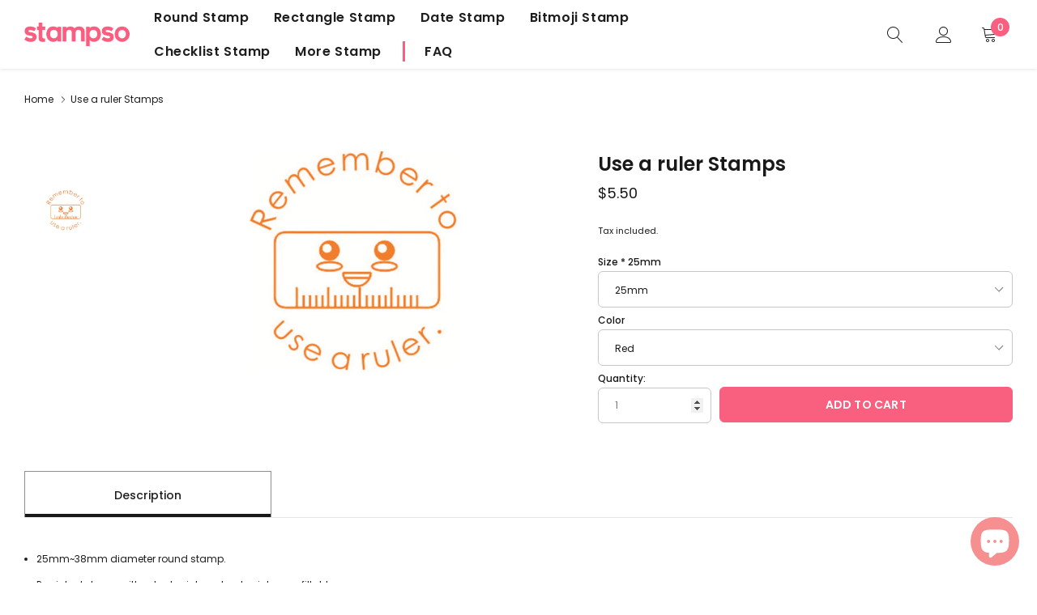

--- FILE ---
content_type: text/css
request_url: https://stampso.com/cdn/shop/t/82/assets/theme-product.scss?v=152261280118987108901623249988
body_size: 4568
content:

/*.zoomImg {
    background-color: $color-body;
}*/

.page-container {
    z-index: unset!important;
}

.page-productDetail {
    padding-top: 40px;
    padding-bottom: 50px;
}

#shopify-section-product-template .product-single__photos, 
#shopify-section-product-template .product-single__details {
    opacity: 1;
    margin-bottom: 50px;
    transition: all 0.3s ease;
}

#shopify-section-product-template .product-single__photos {
    /*max-width: 500px;*/
    margin-left: auto;
    margin-right: auto;
    display: flex;
    flex-direction: row-reverse;
}

.product-single__photos.product-single__photos--hide {
    opacity: 0;
}

.product-single__photos .wrapper-image {
    position: relative;
}

.product-single__photos .productView-description {
    width: 100%;
    margin-top: 50px;
}

.product-single__photos .product-single__media iframe,
.product-single__photos .product-single__media model-viewer {
    position: absolute;
    top: 0;
    left: 0;
    width: 100%;
    height: 100%;
}

.product-single__thumbnails .product-single__media {
    display: block;
    width: 100%;
    /*padding-top: 100%;*/
    position: relative;
}

.product-single__thumbnails .product-single__media img,
.product-single__thumbnails .product-single__media iframe,
.product-single__thumbnails .product-single__media model-viewer {
    position: absolute;
    top: 0;
    left: 0;
    width: 100%;
    height: 100%;
    transform: none;
    object-fit: cover;
}

.product-single__photos .product-single__media video + .zoomImg {
    display: none!important;
}

.product-single__thumbnails .product-single__thumbnails-item img.lazyloading {
    opacity: 1;
}

.product-single__videos {
    z-index: 2;
    bottom: 15px;
    left: 15px;
    opacity: 0.8;
    display: block;
    position: absolute;
}

.product-single__videos a {
    display: inline-block;
    vertical-align: top;
}

.product-single__videos .icon {
    width: 30px;
    height: 30px;
}

.product-single__compareColor {
    display: block;
    z-index: 2;
    bottom: 15px;
    right: 15px;
    opacity: 0.8;
    position: absolute;
    padding: 10px 0;
}

.product-single__compareColor h3 {
    margin-bottom: 0;
}

.product-single__compareColor .icon {
    width: 24px;
    height: 24px;
    background-size: cover;
    background-repeat: no-repeat;
    margin-right: 8px;
    background-image: url(//cdn.shopify.com/s/files/1/0378/4667/9684/t/2/assets/compare-icon.png?v=943218869272412286);
}

.product-single__compareColor .compareColor-link {
    text-transform: uppercase;
    font-size: 14px;
    margin-bottom: 0;
    vertical-align: middle;
    display: inline-block;
    text-decoration: underline;
    text-underline-position: under;
}

#compareColor-modal .modal-body {
    padding: 1rem;
}

.compareColor-swatch {
    display: block;
    font-size: 0;
}

.compareColor-swatch .swatch-element {
    display: inline-block;
    vertical-align: top;
    margin: 0 15px 15px 0;
    overflow: visible;
}

.compareColor-swatch .swatch-element.color label {
    font-size: 0px;
    width: 34px;
    height: 34px;
    text-transform: uppercase;
}

.show-img {
    display: block;
    position: relative;
    white-space: nowrap;
    overflow: auto;
    margin: 0 -15px;
    font-size: 0;
}

.show-img .item {
    width: 50%;
    padding: 0 15px;
    font-size: 14px;
    vertical-align: top;
    display: inline-block;
}

.show-img .item img {
    width: 100%;
    margin-bottom: 15px;
}

.show-img .item p {
    margin-bottom: 15px;
    text-transform: capitalize;
}

.compareColor-swatch .swatch-element.color input:not(:checked) + label.disabled2 {
    opacity: 0.3;
    pointer-events: none;
}

.next-prev-product {
    display: none;
}
.next-prev-icons svg {
    width: 25px;
}
.next-prev-product .next-prev-icons {
    display: inline-block;
}
.next-prev-icons .prev-icon,
.next-prev-icons .next-icon {
    width: auto;
    height: 30px;
    padding: 0;
    opacity: 1;
    line-height: 30px;
    display: inline-block;
    vertical-align: middle;
}

.next-prev-icons .prev-icon {
    padding-right: 7px;
}
.next-prev-icons .next-icon {
    padding-left: 6px;
}
.next-prev-icons span {
    height: 20px;
    font-weight: 600;
    font-size: 14px;
    line-height: 20px;
    display: inline-block;
    vertical-align: middle;
    text-transform: uppercase;
}
.next-prev-modal {
    top: 100%;
    left: auto;
    right: 0px;
    z-index: 3;
    display: none;
    padding-top: 10px;
    position: absolute;
}
.next-prev-modal .next-prev-content {
    display: none;
    width: 330px;
    padding: 10px;
    background-color: #ffffff;
    border-radius: $border-radius;
    box-shadow: 0 0 2px 1px rgba(0,0,0,0.15);
}
.next-prev-modal .next-prev-content.active {
    display: block;
}

.next-prev-modal .product-card--2 .product-card__image {
    width: 70px;
}

.next-prev-modal .product-card--2 .product-card__content {
    width: calc(100% - 70px);
}

.product__collection_more--wrapper {
    margin-bottom: 50px;
}

.product__collection_more--wrapper .halo-row .slick-dots {
    bottom: -20px;
}

.product__collection_more .section-header .title {
    font-size: 20px;
}

#recently-viewed-products .product-card {
    width: 200px;
}

#recently-viewed-products.slick-slider .product-card {
    width: 100%;
}

.product__collection_more--wrapper .announcement-bar-footer .rte a {
    display: inline-block;
    margin: 0;
}

.product__collection_more--wrapper .announcement-bar-footer {
    padding-bottom: 0;
    padding-left: 0;
    padding-right: 0;
    margin-top: 10px;
}

.product__collection_more--wrapper .announcement-bar-footer h3 {
    line-height: 28px;
}

.cms_block-custom {
    max-width: 600px;
    margin: 0 auto;
    padding-top: 25px;
}

.cms_block-custom .title {
    font-size: 16px;
    line-height: 32px;
    margin-bottom: 7px;
}

.cms_block-custom .content {
    line-height: 24px;
}

.product-form__item--payment-button {
    margin-top: 20px;
}

.shopify-payment-button .shopify-payment-button__button--unbranded {
    width: 100%;
    height: 50px;
    line-height: 50px;
}

.product-form__item--payment-button .product__terms-conditions {
    margin-top: 10px;
    margin-bottom: 10px;
}

.secure_shopping_guarantee_image {
    margin-top: 22px;
}

.product-template__container .btn--wishlist svg {
    margin-right: 6px;
}

/*---------------- Block Policies ---------------*/

[data-section-id="product-policies"] .slick-list {
    height: auto!important;
}

.policy-with-text__icon {
    margin-bottom: 30px;
}
.policy-with-text__icon img {
    margin: 0 auto;
}
.policy-with-text__content h3 {
    font-size: 18px;
    margin-bottom: 20px;
}
.policy-with-text__content .description p {
    margin: 0;
    line-height: 24px;
}

.policy-with-text__content .description a {
    color: #17a8a3;
    border-bottom: 1px solid;
}


/*-------------------- Bundle Add on -------------------*/

[data-section-type="frequently-by-together"] .section-header h2,
.product-tab-container .section-header h2 {
    font-size: 24px;
    margin-bottom: 15px;
}
[data-section-type="frequently-by-together"] .section-header p {
    line-height: 26px;
    margin-top: 0;
}
.frequently-bought-together-content {
    font-size: 0;
    padding-top: 10px;
}
.frequently-bought-together-content .col-row {
    display: flex;
    justify-content: space-between;
    align-items: center;
}
.frequently-bought-together-content .col-left {
    width: calc(100% - 340px);
}
.frequently-bought-together-content .col-right {
    width: 290px;
    font-size: 12px;
}
.frequently-bought-together-content .products-grouped-info {
    padding: 0;
}
.products-grouped-info .product-title input {
    display: none;
}
/*.show_bundle_variant {
    overflow: hidden;
}*/
.show_bundle_variant .overplay_bundle {
    background: rgba(0,0,0,.4);
    position: fixed;
    top: 0;
    left: 0;
    width: 100%;
    height: 100%;
    z-index: 9;
}
.show_bundle_variant .product-review_variant {
    position: fixed;
    top: 50%;
    left: 50%;
    transform: translate(-50%,-50%);
    background: #fff;
    z-index: 100;
    padding: 20px 20px 0;
    width: 320px;
    max-width: 90%;
}
.product-review_variant .product-variant {
    display: none;
}
.frequently-bought-together-block .product-card .product-variant {
    display: none;
}
.show_bundle_variant .product-review_variant .close-options {
    position: absolute;
    right: 5px;
    top: 5px;
    z-index: 10;
    cursor: pointer;
    pointer-events: auto;
    font-size: 30px;
    font-weight: 400;
    line-height: 20px;
    color: #26292d;
}
.show_bundle_variant .swatch .swatch-element {
    overflow: unset;
}
/*.show_bundle_variant .frequently-bought-together-content .products-grouped-info {
    z-index: 10;
    position: relative;
}*/

/*.frequently-bought-together-block .product-card .product-variant {
    display: none;
    position: fixed;
    background: #fff;
    top: 50%;
    left: 50%;
    transform: translate(-50%,-50%);
    z-index: 99;
    padding: 20px;
    width: 320px;
    height: auto;
}
.show_bundle_variant .frequently-bought-together-block .halo-row__item:first-child .product-card:before {
    background: rgba(0,0,0,.4);
    position: fixed;
    top: 0;
    left: 0;
    width: 10000px;
    height: 10000px;
    z-index: 1;
    content: '';
}*/

.products-grouped-info .fbt-item:not(.isChecked) {
    opacity: .5;
}

.fbt-item .product-title {
    font-size: 12px;
    margin-bottom: 10px;
    text-transform: unset;
}
.fbt-item .product-title .text_item {
    display: block;
    font-weight: 400;
    font-style: italic;
    min-height: 15px;
    margin: 13px 0 12px;
}
.fbt-item .product-title .text_item span {
    border-bottom: 1px solid;
    display: inline-block;
}
.fbt-item .product-title label {
    position: relative;
}

.fbt-item .product-title label:before {
    position: relative;
    content: "";
    top: 4px;
    left: 0;
    border: 1px solid #d8d8d8;
    width: 15px;
    height: 15px;
    background-color: #fff;
    line-height: 1;
    display: inline-block;
    margin-right: 8px;
}

.fbt-item .product-title label:after{
    content: '';
    width: 9px;
    height: 5px;
    position: absolute;
    top: 9px;
    left: 3px;
    border: 2px solid #fff;
    border-top: none;
    border-right: none;
    background: rgba(255,255,255,0);
    transition: all 0.2s ease;
}
.fbt-item .product-title input:checked + label:before {
    background-color: #323232; 
    border-color: #323232;
}
.fbt-item .product-title input:checked + label:after {
    transform: rotate(-45deg);
}
.fbt-checkbox-disable {
    pointer-events: none;
}
.fbt-item .product-title label span {
    line-height: 24px;
}
.price--on-sale .price-item--regular {
    margin-right: 5px;
}
.fbt-item .product-price {
    font-size: 14px;
    margin-bottom: 15px;
}
.fbt-item .product-action {
    margin-bottom: 15px;
}
.products-grouped-action .total {
    display: flex;
    align-items: baseline;
    justify-content: center;
    margin-bottom: 22px;
}

.products-grouped-action .total .label {
    border-bottom: 1px solid #d6d6d6;
    line-height: 1.5;
    margin-right: 12px;
}
.products-grouped-action .total .product-price {
    font-size: 16px;
}

.products-grouped-action .total .product-price span {
    font-weight: 600;
}
.products-grouped-action .btn-action {
    margin-bottom: 18px;
}
.products-grouped-action .btn-action button {
    width: 100%;
    height: 50px;
    line-height: 50px;
}
.products-grouped-action .discount-text {
    line-height: 24px;
    max-width: 200px;
    margin: 0 auto;
}
.products-grouped-info .halo-row__item {
    position: relative;
}
.products-grouped-info .slick-active + .slick-active:after,
.products-grouped-info:not(.slick-initialized) .halo-row__item:after {
    color: #a0a0a0;
    content: "+";
    font-size: 24px;
    font-weight: 300;
    position: absolute;
    left: 0;
    top: 90px;
    -webkit-transform: translate(-50%, -50%);
    transform: translate(-50%, -50%);
}


@media (min-width: 551px) {
    .show-img .item {
        width: 33.33333333%;
    }
}

@media (min-width: 768px) {
    #recently-viewed-products .product-card {
        width: 250px;
    }
}

@media (min-width: 992px) {
    .product-single__photos, 
    .product-single__details {
        max-width: none;
    }
}

@media (min-width: 1025px) {

    .product__collection_more {
        padding-top: 50px;
    }

    #recently-viewed-products .product-card {
        width: auto;
    }

    .show-img .item {
        width: 20%;
    }

    .product__countdown {
        margin-bottom: 20px;
    }
}

/**
 *
 * Product template 2
 *
 */

.product-single--2 .next-prev-product {
    position: relative;
    display: none;
    top: 0;
    right: auto;
    transform: none;
    margin-bottom: 30px;
}

.product-single--2 .product__title {
    padding-right: 0;
}

.product-single--2 .product__meta,
.product-single--2 .product-form__input.single-option-selector {
    margin-left: auto;
    margin-right: auto;
}

.product-single--2 .product__meta--item label {
    text-align: right;
}

.product-single--2 .product__meta--item span {
    text-align: left;
}

.product-single--2 .product__collection_more {
    margin-top: 30px;
    padding-top: 30px;
    border-top: 1px solid #e6e6e6;
}

.product-single--2 .product-form__variants {
    margin-left: auto;
    margin-right: auto;
    margin-bottom: 15px;
}

@media (min-width: 1025px) {
    .product-single--2 .product__collection_more {
        margin-top: 50px;
        padding-top: 50px;
    }
}


/**
 *
 * tab horizontal
 *
 */

.toggle-content .rte {
    margin-bottom: 30px;
}
.rte p {
    line-height: 24px;
}
.productView-description {
    margin-bottom: 50px;
}

.tab-horizontal {
    width: 100%;
    font-size: 0;
    border: none;
    display: none;
    text-align: left;
    position: relative;
    margin-bottom: 35px;
}
.tab-horizontal .tab {
    z-index: 1;
    padding: 0;
    float: none;
    width: calc(50% - 8px);
    margin-bottom: 16px;
    display: inline-block;
    vertical-align: middle;
    position: relative;
    text-align: center;
}
.tab-horizontal .tab a {
    height: 40px;
    padding: 19px 15px 16px;
    line-height: 20px;
    font-size: 14px;
    font-weight: 500;
    display: block;
    white-space: nowrap;
    overflow: hidden;
    text-overflow: ellipsis;
    background-color: transparent;
    background-color: #ffffff;
    border: 1px solid #8e8e8e;
    border-left: none;
    color: #787878;
}

.tab-horizontal .tab:first-child a {
    border-left: 1px solid #8e8e8e;
}

.tab-horizontal .tab a.active {
    background-color: #ffffff;
    color: #1e1e1e;
}

.tab-horizontal .tab:nth-child(odd) {
    margin-right: 8px;
}
.tab-horizontal .tab:nth-child(even) {
    margin-left: 8px;
}

.tab-content {
    font-size: 12px;
}

.tab-content .toggle-title {
    font-size: 16px;
    font-weight: 600;
    display: block;
    margin-bottom: 0;
    text-transform: uppercase;
    border-top: 1px solid #e6e6e6;
}

.tab-content .toggle-title .toggleLink {
    width: 100%;
    color: inherit;
    display: block;
    padding-top: 15px;
    padding-bottom: 13px;
}

.tab-content .toggle-title svg {
    width: 12px;
    height: 24px;
    float: right;
    transform: rotate(0deg);
    transition: all .3s ease;
}

.tab-content .toggleLink.collapsed svg{
    transform: rotate(180deg);
}


.tab-content .tab-description {
    text-align: left;
    font-size: 12px;
}

.tab-content .rte h6,
.tab-content .rte h5,
.tab-content .rte h4 {
    font-size: 1.16667em;
}

.tab-horizontal + .tab-content .tab-pane {
    display: block;
}

.tab-horizontal + .tab-content .fade {
    opacity: 1;
}

.tab-horizontal + .tab-content .toggle-content {
    margin: 10px 0;
    overflow: hidden;
    position: relative;
    transition: all 0.3s ease;
}

.tab-horizontal + .tab-content .tab-description .toggle-content {
    margin-bottom: 20px;
}

.product-wrapper .productView-description {
    width: 100%;
    margin-bottom: 0;
    margin-top: 50px;
}

.product-wrapper.text-center .qty-group input[data-quantity-input] {
    text-align: center;
}

.rte p.content {
    margin-top: 12px;
    margin-bottom: 40px;
}
.scrollable-wrapper tr:nth-child(2n+1) {
    background-color: #f7f7f9;
}
.scrollable-wrapper tr td {
    border: 0;
    padding: 11px 20px;
}
.scrollable-wrapper tr td.title {
    width: 165px;
    font-weight: 500;
    color: #1e1e1e;
}

/**
 *
 * Tab vertical
 *
 */

.tab-vertical .toggle-content .rte {
    margin-bottom: 35px;
}


/**
 *
 * product review
 *
 */

#shopify-product-reviews {
    margin: 0 !important;
    padding-bottom: 5px;
    position: relative;
}

#shopify-product-reviews .spr-container {
    border: none !important;
    padding: 0 !important;
}

#shopify-product-reviews {
    display: block;
    width: auto;
    text-align: left;
}

#shopify-product-reviews .spr-summary {
    text-align: left;
}

#shopify-product-reviews .spr-summary-actions {
    float: none;
    display: block !important;
    margin-top: 10px;
}

#shopify-product-reviews .spr-summary-caption {
    margin-right: 10px;
}

#shopify-product-reviews .spr-header-title {
    display: none !important;
}

#shopify-product-reviews .spr-review {
    border: 0;
    padding: 32px 0 18px;
    margin: 0;
}

#shopify-product-reviews .spr-summary {
    display: flex;
    justify-content: center;
    align-items: center;
    padding: 10px;
    background: #fafafa;
}
.spr-summary-actions-newreview {
    margin-left: 22px;
}
.spr-summary-actions-newreview svg {
    width: 14px;
    color: #1e1e1e;
    position: relative;
    top: -3px;
    margin-right: 10px;
}
.spr-summary-actions-newreview span {
    border-bottom: 1px solid;
    text-transform: capitalize;
    font-weight: 500;
}
.spr-form-label {
    margin-bottom: 7px;
}
.spr-content .spr-form {
    width: 100%;
    max-width: 650px;
    padding-right: 0px;
}
#shopify-product-reviews .spr-form-title {
    display: none;
}
.spr-content .spr-form {
    border: 0;
    margin-top: 20px;
    padding-top: 20px;
}
.spr-form-review-rating {
    display: flex;
    align-items: center;
}
.spr-form-review-rating .spr-form-label {
    margin-right: 10px;
    margin-top: 7px;
    margin-bottom: 2px;
}
.spr-form-actions {
    margin-top: 3px;
}
.spr-reviews {
    border-top: 1px solid #e6e6e6;
    margin-top: 35px;
}
.spr-review-content {
    margin-bottom: 15px;
}
.spr-review-content p {
    line-height: 24px;
}


#shopify-product-reviews .spr-review-header-title {
    font-size: 14px;
    text-transform: unset;
    margin: 0 0 4px 0;
    font-weight: 500;
    line-height: 25px;
}

#shopify-product-reviews .spr-review-header-byline {
    font-size: 12px;
    font-weight: 400;
    opacity: 1;
    font-style: italic;
    margin: 0 0 15px 0;
    line-height: 25px;
    color: #a0a0a0;
}
#shopify-product-reviews .spr-review-header-byline strong {
    font-weight: 400;
}

#shopify-product-reviews .spr-review-reportreview {
    float: none;
    color: #787878;
    font-size: 11px;
    text-decoration: underline;
    text-underline-position: under;
}

#shopify-product-reviews .spr-button-primary {
    float: none;
}


.description_showmore {
    display: block;
    text-align: center;
}

.description_showmore .showmore {
    position: absolute;
    left: 0;
    right: 0;
    bottom: 0;
    padding: 50px 0 0 0;
    background-color: rgba(255,255,255,0.9);
    background: linear-gradient(to bottom, rgba(255,255,255,0) 0%, rgba(255,255,255,0.8) 12%, rgba(255,255,255,0.9) 34%, rgba(255,255,255,0.96) 57%, #fff 73%);
}

.description_showmore .btn {
    width: 160px;
    /*background-color: #ffffff;*/
}
    
#sizeChart-modal .modal-dialog {
    max-width: 670px;
}

#sizeChart-modal .modal-body {
    padding: 35px;
    max-height: 70vh;
}

#sizeChart-modal .modal-header > .modal-content {
    line-height: 24px;
    max-width: 530px;
    margin: 25px auto;
}

/**
 *
 * Custom Block
 *
 */

.custom-block-row-product {
    position: relative;
}
.custom-block-row-product h4 {
    text-transform: uppercase;
    font-size: 14px;
    letter-spacing: .6px;
    font-weight: 400;
}
.custom-block-row-product h2 {
    margin-bottom: 30px;
}
.custom-block-row-product p {
    line-height: 26px;
}
.custom-block-row-product img {
    max-height: 700px;
    object-fit: cover;
    width: 100%;
}
.custom-block-row-product img {
    max-height: 700px;
    object-fit: cover;
    width: 100%;
}
.custom-block-bottom {
    margin-top: 70px;
}
.custom-block-bottom .rte {
    max-width: 1400px;
    padding: 0 15px;
    margin: 0 auto;
    line-height: 24px;
}

.halo-column-custom-block_items {
    max-width: 1370px;
    margin: 0 auto;
}
.halo-column-custom-block_items .custom-block--item {
    display: flex;
    align-items: center;
    margin: 75px 0 0;
}
.halo-column-custom-block_items .custom-block--item.reverse-column {
    flex-direction: row-reverse;
}
.custom-block--item > div {
    width: 50%;
    padding: 0;
}
.custom-block--item .custom-block--item_image {
    text-align: center;
    position: relative;
    padding: 0 20px;
}
.custom-block--item_image.no-image {
    position: relative;
    padding-top: 550px;
}
.custom-block--item_image.no-image .placeholder-background {
    width: 550px;
    overflow: hidden;
    border-radius: 50%;
    margin: 0 auto;
}
.custom-block--item_content > * {
    margin: 0 20px;
}
.custom-block--item_content .title {
    font-size: 24px;
    margin-bottom: 22px;
}
.custom-block--item_content .description {
    margin-bottom: 35px;
}
.custom-block-item_style_2 .custom-block--item_content .description {
    margin-bottom: 0;
}
.custom-block--item_content .description p {
    line-height: 24px;
}
.custom-block--item_content .description ul {
    margin-top: 25px;
}
.custom-block--item_content .description li {
    line-height: 35px;
    list-style: unset;
    margin-left: 15px;
}
.custom-block--item_content .btn {
    min-width: 180px;
    padding: 0 20px;
}
.custom-block-item_style_2 {
    background: #fafafa;
}
.custom-block--item_image {
    background: #fff;
}
.custom-block--item_content .info-user {
    display: flex;
    justify-content: center;
    align-items: center;
    text-align: left;
    margin-bottom: 40px;
}
.custom-block--item_content .icon-user {
    width: 64px;
    height: 64px;
    line-height: 64px;
    text-align: center;
    background-color: #eee;
    border-radius: 50%;
    margin-right: 20px;
}

.info-user h4 {
    margin: 0;
    font-weight: bold;
    font-size: 16px;
    text-transform: uppercase;
}
.custom-block--item_content .slick-dots {
    position: static;
    margin-top: 15px;
}
.custom-block--item_content .slick-dots li {
    margin: 0 4px;
}
.custom-block--item_content .slick-dots li button {
    width: 32px;
    height: 3px;
    border-radius: 0;
    background-color: #cecece;
    border-color: #cecece;
}
.custom-block--item_content .slick-dots li.slick-active button {
    border-color: #1e1e1e;
    background-color: #1e1e1e;
}

@media (min-width: 768px) {

    .product-single--2 .product-form__has--wishlist {
        justify-content: center;
    }

    /**
     *
     * tab horizontal
     *
     */

    .tab-horizontal {
        display: block;
        border-bottom: 1px solid #e6e6e6;
    }

    .tab-horizontal .tab {
        width: 25%;
        margin-bottom: 0;
    }

    .tab-horizontal .tab a {
        height: auto;
        font-size: 14px;
        overflow: visible;
        background-color: transparent;
    }

    .tab-horizontal .tab a:after {
        left: 0;
        content: "";
        width: 0px;
        height: 4px;
        bottom: -1px;
        position: absolute;
        transition: all 0.3s ease;
    }
    .tab-horizontal .tab a.active:after {
        width: 100%;
    }
    .tab-horizontal .tab:last-child a {
        margin-right: 0;
    }
    .tab-horizontal .tab:nth-child(odd) {
        margin-right: 0px;
    }
    .tab-horizontal .tab:nth-child(even) {
        margin-left: 0px;
    }

    .tab-horizontal + .tab-content {
        margin-bottom: 0;
        border-bottom: none;
    }

    .tab-horizontal + .tab-content .toggle-title {
        display: none;
    }

    .tab-horizontal + .tab-content .fade {
        opacity: 0;
    }
    .tab-horizontal + .tab-content .tab-pane {
        display: none;
    }
    .tab-horizontal + .tab-content .tab-pane.active {
        opacity: 1;
        display: block;
    }
    .tab-horizontal + .tab-content .toggle-content {
        display: block;
    }

    .description_showmore {
        display: none;
    }

    /**
     *
     * product review
     *
     */
    

    #shopify-product-reviews .spr-summary > .spr-summary-actions {
        float: right;
        margin-top: 0;
        display: inline-block !important;
    }

    #shopify-product-reviews .spr-summary-caption {
        display: inline-block;
        padding-top: 9px;
        padding-bottom: 9px;
    }
    
}

@media (min-width: 1025px) {
    .page {
        padding-top: 40px;
    }

    .product-single__photos, 
    .product-single__details {
        position: sticky;
        top: 0;
    }

    [data-section-type="recently-viewed-products"] .halo-row,
    .product-recommendations__inner .halo-row {
        padding-left: 100px;
        padding-right: 100px;
    }
    .product-recommendations__inner .slick-prev.slick-arrow--large,
    [data-section-type="recently-viewed-products"] .slick-prev.slick-arrow--large {
        left: 30px;
    }
    .product-recommendations__inner .slick-next.slick-arrow--large,
    [data-section-type="recently-viewed-products"] .slick-next.slick-arrow--large {
        right: 30px;
    }

    .section-header {
        margin-bottom: 40px;
    }

    .product-tab-container .section-header {
        margin-bottom: 28px;
    }

    .product-single__videos {
        bottom: 30px;
        left: 30px;
        display: block;
    }

    .product-single__videos .icon {
        width: 65px;
        height: 65px;
    }

    .product-single__compareColor {
        bottom: 30px;
        right: 30px;
        display: block;
    }

    .next-prev-product {
        display: block;
        z-index: 10;
        top: 0px;
        right: 0px;
        position: absolute;
    }
    .product-single--2 .next-prev-product {
        display: block;
    }

    .productView-description {
        margin-bottom: 60px;
        max-width: 1370px;
        margin: 0 auto;
    }

    .tab-horizontal .tab {
        width: 25%;
    }
    .col-row-des {
        max-width: 1200px;
        margin: 0 auto;
    }
    .col-row-des > .item {
        -webkit-box-flex: 0;
        -ms-flex: 0 0 50%;
        flex: 0 0 50%;
        max-width: 50%;
        margin-bottom: 20px;
    }
    .col-row-des > .item > * {
        max-width: 500px;
    }
    .col-row-des > .item .title {
        font-size: 18px;
        padding-top: 30px;
        margin-bottom: 22px;
    }
    .custom-block-row-product .custom-block--content {
        max-width: 410px;
    }
    .frequently-bought-together-content .products-grouped-info {
        padding: 0 100px;
    }
}

@media (min-width: 1400px) {
    .custom-block--item_content .slick-dots {
        margin-bottom: 35px;
    }
    .custom-block--item_content > * {
        margin: 0 70px;
    }
    .custom-block--item_content .slick-dots {
        margin-top: 65px;
    }
}
@media (max-width: 1025px) {
    .frequently-bought-together-content [data-slick-pc] .product-card {
        max-width: 190px;
    }
    .custom-block-row-product .custom-block--content {
        max-width: 400px;
        top: 50%;
        left: 50%;
        transform: translate(-50%,-50%);
        text-align: center;
        position: absolute;
    }

    .sticky_form .qty-group > a {
        display: none;
    }
    .frequently-bought-together-content .halo-row.column-5 .halo-row__item {
        padding: 0 8px;
        margin: 0;
    }
    .products-grouped-info:not(.slick-initialized) .halo-row__item:first-child:after {
        display: none;
    }
}
@media (max-width: 768px) {
    .halo-column-custom-block_items .custom-block--item {
        display: block;
        background-color: #fff;
    }
    .custom-block--item .custom-block--item_image {
        margin-bottom: 30px;
    }
    .custom-block--item > div {
        width: 100%;
    }
    .frequently-bought-together-content .col-row {
        display: block;
    }
    .frequently-bought-together-content .col-left,
    .frequently-bought-together-content .col-right {
        width: 100%;
    }
    .frequently-bought-together-content .col-right {
        margin-top: 30px;
    }
    .custom-block-row-product .custom-block--content {
        position: static;
        transform: none;
        margin: 0 auto;
        padding: 20px 10px 0;
    }
    .custom-block-row-product .custom-block--content h4,
    .custom-block-row-product .custom-block--content h2 {
        color: #1e1e1e!important;
    }
    .custom-block-row-product .custom-block--content p {
        color: #787878!important;
    }
    .custom-block-row-product h2 {
        margin-bottom: 20px;
    }
    .custom-block--item_content .description li {
        line-height: 24px;
    }
    .col-row-des > .item {
        margin-bottom: 10px;
    }
    .page-productDetail {
        padding-top: 15px;
    }
    .cms_block-custom {
        padding-top: 8px;
    }
    .product-single__photos-wrapper .slick-dots {
        margin-top: 18px;
    }
    .product__customers-view {
        margin-bottom: 10px;
        margin-top: 0;
    }
    .secure_shopping_guarantee_image {
        margin-top: 5px;
    }
    .spr-summary-actions-newreview {
        float: right!important;
    }
    #shopify-product-reviews .spr-summary-actions {
        margin: 0;
    }

    .spr-summary-actions-newreview svg {
        top: 0;
    }
}
@media (max-width: 480px) {
    .product-template__container .product-form__has--wishlist {
        display: block;
    }
    .product-template__container .product-form__has--wishlist > * {
        width: 100%;
        margin-top: 10px;
    }
    .product-form__item--payment-button {
        margin-top: 10px;
    }
    #notify-me-wrapper {
        display: block;
    }
    #notify-me-wrapper .input-field {
        margin-bottom: 10px;
    }
    #notify-me-wrapper .input-field,
    #notify-me-wrapper .btn {
        width: 100%;
    }
    .product__countdown #countdown {
        padding-left: 23px;
        display: block;
    }

    .sticky_form .sticky-add-to-cart form > .item {
        width: calc(50% - 5px);
        margin: 0;
    }
    .sticky_form .sticky-add-to-cart form > .item.variants-wrapper {
        margin-right: 10px;
    }
    .sticky_form .btn.btn-sticky-add-to-cart,
    .sticky_form .pr-selectors .pr-active {
        width: 100%;
    }

}
@media (max-width: 360px) {
    .product__group .product__sold {
        margin-left: 0 !important;
        display: block;
        margin-bottom: 10px;
        margin-top: 10px;
    }
}

--- FILE ---
content_type: text/javascript
request_url: https://stampso.com/cdn/shop/t/82/assets/theme.min.js?v=28995668840955525851623249966
body_size: 47388
content:
(window.theme = window.theme || {}),
    (window.theme = window.theme || {}),
    (theme.Sections = function () {
        (this.constructors = {}),
            (this.instances = []),
            $(document)
                .on("shopify:section:load", this._onSectionLoad.bind(this))
                .on("shopify:section:unload", this._onSectionUnload.bind(this))
                .on("shopify:section:select", this._onSelect.bind(this))
                .on("shopify:section:deselect", this._onDeselect.bind(this))
                .on("shopify:block:select", this._onBlockSelect.bind(this))
                .on("shopify:block:deselect", this._onBlockDeselect.bind(this));
    }),
    (theme.Sections.prototype = _.assignIn({}, theme.Sections.prototype, {
        _createInstance: function (t, e) {
            var a = $(t),
                i = a.attr("data-section-id"),
                o = a.attr("data-section-type");
            if (((e = e || this.constructors[o]), !_.isUndefined(e))) {
                var r = _.assignIn(new e(t), { id: i, type: o, container: t });
                this.instances.push(r);
            }
        },
        _onSectionLoad: function (t) {
            var e = $("[data-section-id]", t.target)[0];
            e && this._createInstance(e);
        },
        _onSectionUnload: function (t) {
            this.instances = _.filter(this.instances, function (e) {
                var a = e.id === t.detail.sectionId;
                return a && _.isFunction(e.onUnload) && e.onUnload(t), !a;
            });
        },
        _onSelect: function (t) {
            var e = _.find(this.instances, function (e) {
                return e.id === t.detail.sectionId;
            });
            !_.isUndefined(e) && _.isFunction(e.onSelect) && e.onSelect(t);
        },
        _onDeselect: function (t) {
            var e = _.find(this.instances, function (e) {
                return e.id === t.detail.sectionId;
            });
            !_.isUndefined(e) && _.isFunction(e.onDeselect) && e.onDeselect(t);
        },
        _onBlockSelect: function (t) {
            var e = _.find(this.instances, function (e) {
                return e.id === t.detail.sectionId;
            });
            !_.isUndefined(e) && _.isFunction(e.onBlockSelect) && e.onBlockSelect(t);
        },
        _onBlockDeselect: function (t) {
            var e = _.find(this.instances, function (e) {
                return e.id === t.detail.sectionId;
            });
            !_.isUndefined(e) && _.isFunction(e.onBlockDeselect) && e.onBlockDeselect(t);
        },
        register: function (t, e) {
            (this.constructors[t] = e),
                $("[data-section-type=" + t + "]").each(
                    function (t, a) {
                        this._createInstance(a, e);
                    }.bind(this)
                );
        },
    })),
    (window.slate = window.slate || {}),
    (slate.utils = {
        getParameterByName: function (t, e) {
            e || (e = window.location.href), (t = t.replace(/[[\]]/g, "\\$&"));
            var a = new RegExp("[?&]" + t + "(=([^&#]*)|&|#|$)").exec(e);
            return a ? (a[2] ? decodeURIComponent(a[2].replace(/\+/g, " ")) : "") : null;
        },
        keyboardKeys: { TAB: 9, ENTER: 13, ESCAPE: 27, LEFTARROW: 37, RIGHTARROW: 39 },
    }),
    (window.slate = window.slate || {}),
    (slate.rte = {
        wrapTable: function (t) {
            t.$tables.wrap('<div class="' + t.tableWrapperClass + '"></div>');
        },
        wrapIframe: function (t) {
            t.$iframes.each(function () {
                $(this).wrap('<div class="' + t.iframeWrapperClass + '"></div>'), (this.src = this.src);
            });
        },
    }),
    (window.slate = window.slate || {}),
    (slate.a11y = {
        pageLinkFocus: function (t) {
            var e = "js-focus-hidden";
            t.first()
                .attr("tabIndex", "-1")
                .focus()
                .addClass(e)
                .one("blur", function () {
                    t.first().removeClass(e).removeAttr("tabindex");
                });
        },
        focusHash: function () {
            var t = window.location.hash;
            t && document.getElementById(t.slice(1)) && this.pageLinkFocus($(t));
        },
        bindInPageLinks: function () {
            $("a[href*=#]").on(
                "click",
                function (t) {
                    this.pageLinkFocus($(t.currentTarget.hash));
                }.bind(this)
            );
        },
        trapFocus: function (t) {
            var e = { focusin: t.namespace ? "focusin." + t.namespace : "focusin", focusout: t.namespace ? "focusout." + t.namespace : "focusout", keydown: t.namespace ? "keydown." + t.namespace : "keydown.handleFocus" },
                a = t.$container.find($('button, [href], input, select, textarea, [tabindex]:not([tabindex^="-"])').filter(":visible")),
                i = a[0],
                o = a[a.length - 1];
            t.$elementToFocus || (t.$elementToFocus = t.$container),
                t.$container.attr("tabindex", "-1"),
                t.$elementToFocus.focus(),
                $(document).off("focusin"),
                $(document).on(e.focusout, function () {
                    $(document).off(e.keydown);
                }),
                $(document).on(e.focusin, function (t) {
                    (t.target !== o && t.target !== i) ||
                        $(document).on(e.keydown, function (t) {
                            !(function (t) {
                                t.keyCode === slate.utils.keyboardKeys.TAB && (t.target !== o || t.shiftKey || (t.preventDefault(), i.focus()), t.target === i && t.shiftKey && (t.preventDefault(), o.focus()));
                            })(t);
                        });
                });
        },
        removeTrapFocus: function (t) {
            var e = t.namespace ? "focusin." + t.namespace : "focusin";
            t.$container && t.$container.length && t.$container.removeAttr("tabindex"), $(document).off(e);
        },
        accessibleLinks: function (t) {
            var e = document.querySelector("body"),
                a = { newWindow: "a11y-new-window-message", external: "a11y-external-message", newWindowExternal: "a11y-new-window-external-message" };
            (void 0 !== t.$links && t.$links.jquery) || (t.$links = $("a[href]:not([aria-describedby])")),
                $.each(t.$links, function () {
                    var t = $(this),
                        e = t.attr("target"),
                        i = t.attr("rel"),
                        o = (function (t) {
                            var e = window.location.hostname;
                            return t[0].hostname !== e;
                        })(t),
                        r = "_blank" === e;
                    o && t.attr("aria-describedby", a.external),
                        r &&
                            ((void 0 !== i && -1 !== i.indexOf("noopener")) ||
                                t.attr("rel", function (t, e) {
                                    return (void 0 === e ? "" : e + " ") + "noopener";
                                }),
                            t.attr("aria-describedby", a.newWindow)),
                        o && r && t.attr("aria-describedby", a.newWindowExternal);
                }),
                (function (t) {
                    "object" != typeof t && (t = {});
                    var i = $.extend({ newWindow: "Opens in a new window.", external: "Opens external website.", newWindowExternal: "Opens external website in a new window." }, t),
                        o = document.createElement("ul"),
                        r = "";
                    for (var n in i) r += "<li id=" + a[n] + ">" + i[n] + "</li>";
                    o.setAttribute("hidden", !0), (o.innerHTML = r), e.appendChild(o);
                })(t.messages);
        },
    }),
    (theme.Images = (function () {
        return {
            preload: function (t, e) {
                "string" == typeof t && (t = [t]);
                for (var a = 0; a < t.length; a++) {
                    var i = t[a];
                    this.loadImage(this.getSizedImageUrl(i, e));
                }
            },
            loadImage: function (t) {
                new Image().src = t;
            },
            switchImage: function (t, e, a) {
                var i = this.imageSize(e.src),
                    o = this.getSizedImageUrl(t.src, i);
                a ? a(o, t, e) : (e.src = o);
            },
            imageSize: function (t) {
                var e = t.match(/.+_((?:pico|icon|thumb|small|compact|medium|large|grande)|\d{1,4}x\d{0,4}|x\d{1,4})[_\\.@]/);
                return null !== e ? (void 0 !== e[2] ? e[1] + e[2] : e[1]) : null;
            },
            getSizedImageUrl: function (t, e) {
                if (null === e) return t;
                if ("master" === e) return this.removeProtocol(t);
                var a = t.match(/\.(jpg|jpeg|gif|png|bmp|bitmap|tiff|tif)(\?v=\d+)?$/i);
                if (null !== a) {
                    var i = t.split(a[0]),
                        o = a[0];
                    return this.removeProtocol(i[0] + "_" + e + o);
                }
                return null;
            },
            removeProtocol: function (t) {
                return t.replace(/http(s)?:/, "");
            },
        };
    })()),
    (theme.Currency = (function () {
        var t = theme.moneyFormat;
        return {
            formatMoney: function (e, a) {
                "string" == typeof e && (e = e.replace(".", ""));
                var i = "",
                    o = /\{\{\s*(\w+)\s*\}\}/,
                    r = a || t;
                function n(t, e, a, i) {
                    if (((a = a || ","), (i = i || "."), isNaN(t) || null === t)) return 0;
                    var o = (t = (t / 100).toFixed(e)).split(".");
                    return o[0].replace(/(\d)(?=(\d\d\d)+(?!\d))/g, "$1" + a) + (o[1] ? i + o[1] : "");
                }
                switch (r.match(o)[1]) {
                    case "amount":
                        i = n(e, 2);
                        break;
                    case "amount_no_decimals":
                        i = n(e, 0);
                        break;
                    case "amount_with_comma_separator":
                        i = n(e, 2, ".", ",");
                        break;
                    case "amount_no_decimals_with_comma_separator":
                        i = n(e, 0, ".", ",");
                        break;
                    case "amount_no_decimals_with_space_separator":
                        i = n(e, 0, " ");
                        break;
                    case "amount_with_apostrophe_separator":
                        i = n(e, 2, "'");
                }
                return r.replace(o, i);
            },
        };
    })()),
    (slate.Variants = (function () {
        function t(t) {
            (this.$container = t.$container),
                (this.product = t.product),
                (this.singleOptionSelector = t.singleOptionSelector),
                (this.productCardOptionSelector = t.productCardOptionSelector),
                (this.originalSelectorId = t.originalSelectorId),
                (this.enableHistoryState = t.enableHistoryState),
                (this.currentVariant = this._getVariantFromOptions()),
                this._firstupdateVariant(this.currentVariant),
                $(this.singleOptionSelector, this.$container).on("change", this._onSelectChange.bind(this)),
                (this.productCard_atc = $(this.productCardOptionSelector).find("a")),
                $(this.productCard_atc, this.product).on("click", this._onSelectChange2.bind(this));
        }
        return (
            (t.prototype = _.assignIn({}, t.prototype, {
                _getCurrentOptions: function () {
                    var t = _.map($(this.singleOptionSelector, this.$container), function (t) {
                        var e = $(t),
                            a = e.attr("type"),
                            i = {};
                        return "radio" === a || "checkbox" === a ? !!e[0].checked && ((i.value = e.val()), (i.index = e.data("index")), i) : ((i.value = e.val()), (i.index = e.data("index")), i);
                    });
                    return (t = _.compact(t));
                },
                _getCurrentOptions2: function () {
                    return $(this.productCardOptionSelector).find(".active").data("title");
                },
                _getVariantFromOptions: function () {
                    var t,
                        e,
                        a,
                        i = this._getCurrentOptions(),
                        o = this.product.variants,
                        r = !1;
                    $(".selector-wrapper-1", this.$container).hasClass("swatch") && (r = !0);
                    var n = _.find(o, function (t) {
                        return i.every(function (e) {
                            return _.isEqual(t[e.index], e.value);
                        });
                    });
                    return (
                        null == n &&
                            (1 == r
                                ? ((t = $(".selector-wrapper-1", this.$container).find("input:checked").val()),
                                  (e = $(".selector-wrapper-2", this.$container).find("input:checked").val()),
                                  (a = $(".selector-wrapper-3", this.$container).find("input:checked").val()),
                                  $(".selector-wrapper-3 .swatch-element", this.$container).each(function () {
                                      var a = $(this).data("value"),
                                          i = o.find(function (i) {
                                              return i.option1 == t && i.option2 == e && i.option3 == a && i.available;
                                          }),
                                          r = o.find(function (i) {
                                              return i.option1 == t && i.option2 == e && i.option3 == a;
                                          });
                                      null == i
                                          ? null == r
                                              ? ($(this).addClass("unavailable"), $(this).removeClass("soldout"), $(this).find(":radio").prop("checked", !1))
                                              : ($(this).addClass("soldout"),
                                                $(this).removeClass("unavailable"),
                                                $(this).find(":radio").prop("disabled", !1),
                                                $(this).find(":radio").prop("checked", !0),
                                                $(".label-value-3", this.$container).html(a))
                                          : ($(this).removeClass("soldout"),
                                            $(this).removeClass("unavailable"),
                                            $(this).find(":radio").prop("disabled", !1),
                                            $(this).find(":radio").prop("checked", !0),
                                            $(".label-value-3", this.$container).html(i.option3));
                                  }),
                                  (i = this._getCurrentOptions()),
                                  null ==
                                      (n = _.find(o, function (t) {
                                          return i.every(function (e) {
                                              return _.isEqual(t[e.index], e.value);
                                          });
                                      })) &&
                                      ($(".selector-wrapper-3 .swatch-element", this.$container).each(function () {
                                          var e = $(this).data("value"),
                                              a = o.find(function (a) {
                                                  return a.option1 == t && a.option3 == e && a.available;
                                              }),
                                              i = o.find(function (a) {
                                                  return a.option1 == t && a.option3 == e;
                                              });
                                          null == a
                                              ? null == i
                                                  ? ($(this).addClass("unavailable"), $(this).removeClass("soldout"), $(this).find(":radio").prop("checked", !1))
                                                  : ($(this).addClass("soldout"),
                                                    $(this).removeClass("unavailable"),
                                                    $(this).find(":radio").prop("disabled", !1),
                                                    $(this).find(":radio").prop("checked", !0),
                                                    $(".label-value-3", this.$container).html(e))
                                              : ($(this).removeClass("soldout"),
                                                $(this).removeClass("unavailable"),
                                                $(this).find(":radio").prop("disabled", !1),
                                                $(this).find(":radio").prop("checked", !0),
                                                $(".label-value-3", this.$container).html(a.option3));
                                      }),
                                      (a = $(".selector-wrapper-3", this.$container).find("input:checked").val()),
                                      $(".selector-wrapper-2 .swatch-element", this.$container).each(function () {
                                          var e = $(this).data("value"),
                                              i = o.find(function (i) {
                                                  return i.option1 == t && i.option3 == a && i.option2 == e && i.available;
                                              }),
                                              r = o.find(function (i) {
                                                  return i.option1 == t && i.option3 == a && i.option2 == e;
                                              });
                                          null == i
                                              ? null == r
                                                  ? ($(this).addClass("unavailable"), $(this).removeClass("soldout"), $(this).find(":radio").prop("checked", !1))
                                                  : ($(this).addClass("soldout"),
                                                    $(this).removeClass("unavailable"),
                                                    $(this).find(":radio").prop("disabled", !1),
                                                    $(this).find(":radio").prop("checked", !0),
                                                    $(".label-value-2", this.$container).html(e))
                                              : ($(this).removeClass("soldout"),
                                                $(this).removeClass("unavailable"),
                                                $(this).find(":radio").prop("disabled", !1),
                                                $(this).find(":radio").prop("checked", !0),
                                                $(".label-value-2", this.$container).html(i.option2));
                                      }),
                                      (i = this._getCurrentOptions()),
                                      (n = _.find(o, function (t) {
                                          return i.every(function (e) {
                                              return _.isEqual(t[e.index], e.value);
                                          });
                                      }))))
                                : ((t = $(".selector-wrapper-1", this.$container).find("option:selected").val()),
                                  (e = $(".selector-wrapper-2", this.$container).find("option:selected").val()),
                                  (a = $(".selector-wrapper-3", this.$container).find("option:selected").val()),
                                  $(".selector-wrapper-3 .single-option-selector option", this.$container).each(function () {
                                      var a = $(this).val(),
                                          i = o.find(function (i) {
                                              return i.option1 == t && i.option2 == e && i.option3 == a && i.available;
                                          });
                                      null == i
                                          ? null ==
                                            o.find(function (i) {
                                                return i.option1 == t && i.option2 == e && i.option3 == a;
                                            })
                                              ? ($(this).addClass("unavailable"), $(this).removeClass("soldOut"), $(this).attr("disabled", "disabled").removeAttr("selected", "selected").prop("selected", !1))
                                              : ($(this).addClass("soldOut"),
                                                $(this).removeClass("unavailable"),
                                                $(this).removeAttr("disabled", "disabled").attr("selected", "selected").prop("selected", !0),
                                                $(".label-value-3", this.$container).html(a))
                                          : ($(this).removeAttr("disabled", "disabled").attr("selected", "selected").prop("selected", !0),
                                            $(".label-value-3", this.$container).html(i.option3),
                                            $(this).removeClass("soldOut"),
                                            $(this).removeClass("unavailable"));
                                  }),
                                  (i = this._getCurrentOptions()),
                                  null ==
                                      (n = _.find(o, function (t) {
                                          return i.every(function (e) {
                                              return _.isEqual(t[e.index], e.value);
                                          });
                                      })) &&
                                      ($(".selector-wrapper-3 .single-option-selector option", this.$container).each(function () {
                                          var e = $(this).val(),
                                              a = o.find(function (a) {
                                                  return a.option1 == t && a.option3 == e && a.available;
                                              });
                                          null == a
                                              ? null ==
                                                o.find(function (a) {
                                                    return a.option1 == t && a.option3 == e;
                                                })
                                                  ? ($(this).addClass("unavailable"), $(this).removeClass("soldOut"), $(this).attr("disabled", "disabled").removeAttr("selected", "selected").prop("selected", !1))
                                                  : ($(this).addClass("soldOut"),
                                                    $(this).removeClass("unavailable"),
                                                    $(this).removeAttr("disabled", "disabled").attr("selected", "selected").prop("selected", !0),
                                                    $(".label-value-3", this.$container).html(e))
                                              : ($(this).removeAttr("disabled", "disabled").attr("selected", "selected").prop("selected", !0),
                                                $(".label-value-3", this.$container).html(a.option3),
                                                $(this).removeClass("soldOut"),
                                                $(this).removeClass("unavailable"));
                                      }),
                                      (a = $(".selector-wrapper-3", this.$container).find("option:selected").val()),
                                      $(".selector-wrapper-2 .single-option-selector option", this.$container).each(function () {
                                          var e = $(this).val(),
                                              i = o.find(function (i) {
                                                  return i.option1 == t && i.option3 == a && i.option2 == e && i.available;
                                              });
                                          null == i
                                              ? null ==
                                                o.find(function (i) {
                                                    return i.option1 == t && i.option3 == a && i.option2 == e;
                                                })
                                                  ? ($(this).addClass("unavailable"), $(this).removeClass("soldOut"), $(this).attr("disabled", "disabled").removeAttr("selected", "selected").prop("selected", !1))
                                                  : ($(this).addClass("soldOut"),
                                                    $(this).removeClass("unavailable"),
                                                    $(this).removeAttr("disabled", "disabled").attr("selected", "selected").prop("selected", !0),
                                                    $(".label-value-2", this.$container).html(e))
                                              : ($(this).removeAttr("disabled", "disabled").attr("selected", "selected").prop("selected", !0), $(".label-value-2", this.$container).html(i.option2), $(this).removeClass("soldOut"));
                                      }),
                                      (i = this._getCurrentOptions()),
                                      (n = _.find(o, function (t) {
                                          return i.every(function (e) {
                                              return _.isEqual(t[e.index], e.value);
                                          });
                                      }))))),
                        n
                    );
                },
                _getVariantFromOptions2: function () {
                    var t = this._getCurrentOptions2(),
                        e = this.product.variants;
                    return _.find(e, function (e) {
                        return _.isEqual(e.title, t);
                    });
                },
                _onSelectChange: function () {
                    var t = this._getVariantFromOptions();
                    this.$container.trigger({ type: "variantChange", variant: t }),
                        t && (this._updateMasterSelect(t), this._updateImages(t), this._updatePrice(t), this._updateSKU(t), this._updateVariant(t), (this.currentVariant = t), this.enableHistoryState && this._updateHistoryState(t));
                },
                _onSelectChange2: function (t) {
                    var e = this._getVariantFromOptions2();
                    this.$container.trigger({ type: "variantChange", variant: e }), e && this._updateMasterSelect(e);
                },
                _updateImages: function (t) {
                    var e = t.featured_image || {},
                        a = this.currentVariant.featured_image || {};
                    t.featured_image && e.src !== a.src && this.$container.trigger({ type: "variantImageChange", variant: t });
                },
                _updatePrice: function (t) {
                    (t.price === this.currentVariant.price && t.compare_at_price === this.currentVariant.compare_at_price) || this.$container.trigger({ type: "variantPriceChange", variant: t });
                },
                _updateSKU: function (t) {
                    var e = $("[data-stock-hot]").data("value");
                    if (!0 === t.available)
                        for (variant_id in inven_array) {
                            if (t.id == variant_id) {
                                inven_num = inven_array[variant_id];
                                var a = parseInt(inven_num);
                            }
                            if (null != t.inventory_management)
                                if (a > 0 && a <= e) {
                                    var i = theme.strings.hotStock.replace("{{ inventory }}", a);
                                    $("[data-stock-hot]").text(i).show(), $(".variant-inventory--detail").text(a + " " + theme.strings.in_stock);
                                } else
                                    a > 0
                                        ? ($(".variant-inventory--detail").text(a + " " + theme.strings.in_stock), $("[data-stock-hot]").hide())
                                        : ($(".variant-inventory--detail").text(theme.strings.out_of_stock), $("[data-stock-hot]").hide());
                            else $(".variant-inventory--detail").text(theme.strings.many_in_stock), $("[data-stock-hot]").hide();
                        }
                    else $(".variant-inventory--detail").text(theme.strings.out_of_stock), $("[data-stock-hot]").hide();
                    t.sku !== this.currentVariant.sku && this.$container.trigger({ type: "variantSKUChange", variant: t });
                },
                _updateHistoryState: function (t) {
                    if (history.replaceState && t) {
                        var e = window.location.protocol + "//" + window.location.host + window.location.pathname + "?variant=" + t.id;
                        window.history.replaceState({ path: e }, "", e);
                    }
                },
                _firstupdateVariant: function (t) {
                    var e = !1;
                    if (($(".selector-wrapper-1", this.$container).hasClass("swatch") && (e = !0), t))
                        if (1 == e) {
                            var a = this.product.variants,
                                i = $(".selector-wrapper", this.$container),
                                o = $(".selector-wrapper-1", this.$container).find("input:checked").val(),
                                r = $(".selector-wrapper-2", this.$container).find("input:checked").val();
                            $(".selector-wrapper-3", this.$container).find("input:checked").val();
                            i.each(function () {
                                var t = $(this).data("option-index"),
                                    e = $(this).find(".swatch-element");
                                switch (t) {
                                    case 1:
                                        e.each(function () {
                                            var t = $(this).data("value");
                                            null ==
                                            a.find(function (e) {
                                                return e.option1 == t && e.available;
                                            })
                                                ? null ==
                                                  a.find(function (e) {
                                                      return e.option1 == t;
                                                  })
                                                    ? ($(this).addClass("unavailable"), $(this).removeClass("soldout"), $(this).find(":radio").prop("disabled", !0))
                                                    : ($(this).addClass("soldout"), $(this).removeClass("unavailable"), $(this).find(":radio").prop("disabled", !1))
                                                : ($(this).removeClass("soldout"), $(this).removeClass("unavailable"), $(this).find(":radio").prop("disabled", !1));
                                        });
                                        break;
                                    case 2:
                                        e.each(function () {
                                            var t = $(this).data("value");
                                            null ==
                                            a.find(function (e) {
                                                return e.option1 == o && e.option2 == t && e.available;
                                            })
                                                ? null ==
                                                  a.find(function (e) {
                                                      return e.option1 == o && e.option2 == t;
                                                  })
                                                    ? ($(this).addClass("unavailable"), $(this).removeClass("soldout"), $(this).find(":radio").prop("disabled", !0))
                                                    : ($(this).addClass("soldout"), $(this).removeClass("unavailable"), $(this).find(":radio").prop("disabled", !1))
                                                : ($(this).removeClass("soldout"), $(this).removeClass("unavailable"), $(this).find(":radio").prop("disabled", !1));
                                        });
                                        break;
                                    case 3:
                                        e.each(function () {
                                            var t = $(this).data("value");
                                            null ==
                                            a.find(function (e) {
                                                return e.option1 == o && e.option2 == r && e.option3 == t && e.available;
                                            })
                                                ? null ==
                                                  a.find(function (e) {
                                                      return e.option1 == o && e.option2 == r && e.option3 == t;
                                                  })
                                                    ? ($(this).addClass("unavailable"), $(this).removeClass("soldout"), $(this).find(":radio").prop("disabled", !0))
                                                    : ($(this).addClass("soldout"), $(this).removeClass("unavailable"), $(this).find(":radio").prop("disabled", !1))
                                                : ($(this).removeClass("soldout"), $(this).removeClass("unavailable"), $(this).find(":radio").prop("disabled", !1));
                                        });
                                }
                            });
                        } else {
                            (a = this.product.variants),
                                (i = $(".selector-wrapper", this.$container)),
                                (o = $(".selector-wrapper-1", this.$container).find("option:selected").val()),
                                (r = $(".selector-wrapper-2", this.$container).find("option:selected").val()),
                                $(".selector-wrapper-3", this.$container).find("option:selected").val();
                            i.each(function () {
                                var t = $(this).data("option-index"),
                                    e = $(this).find("option");
                                switch (t) {
                                    case 1:
                                        e.each(function () {
                                            var t = $(this).val();
                                            null ==
                                            a.find(function (e) {
                                                return e.option1 == t && e.available;
                                            })
                                                ? null ==
                                                  a.find(function (e) {
                                                      return e.option1 == t;
                                                  })
                                                    ? ($(this).addClass("unavailable"), $(this).removeClass("soldOut"), $(this).attr("disabled", "disabled"))
                                                    : ($(this).addClass("soldOut"), $(this).removeClass("unavailable"), $(this).removeAttr("disabled", "disabled"))
                                                : ($(this).removeAttr("disabled", "disabled"), $(this).removeClass("soldOut"), $(this).removeClass("unavailable"));
                                        });
                                        break;
                                    case 2:
                                        e.each(function () {
                                            var t = $(this).val();
                                            null ==
                                            a.find(function (e) {
                                                return e.option1 == o && e.option2 == t && e.available;
                                            })
                                                ? null ==
                                                  a.find(function (e) {
                                                      return e.option1 == o && e.option2 == t;
                                                  })
                                                    ? ($(this).addClass("unavailable"), $(this).removeClass("soldOut"), $(this).attr("disabled", "disabled"))
                                                    : ($(this).addClass("soldOut"), $(this).removeClass("unavailable"), $(this).removeAttr("disabled", "disabled"))
                                                : ($(this).removeAttr("disabled", "disabled"), $(this).removeClass("soldOut"), $(this).removeClass("unavailable"));
                                        });
                                        break;
                                    case 3:
                                        e.each(function () {
                                            var t = $(this).val();
                                            null ==
                                            a.find(function (e) {
                                                return e.option1 == o && e.option2 == r && e.option3 == t && e.available;
                                            })
                                                ? null ==
                                                  a.find(function (e) {
                                                      return e.option1 == o && e.option2 == r && e.option3 == t;
                                                  })
                                                    ? ($(this).addClass("unavailable"), $(this).removeClass("soldOut"), $(this).attr("disabled", "disabled"))
                                                    : ($(this).addClass("soldOut"), $(this).removeClass("unavailable"), $(this).removeAttr("disabled", "disabled"))
                                                : ($(this).removeAttr("disabled", "disabled"), $(this).removeClass("soldOut"), $(this).removeClass("unavailable"));
                                        });
                                }
                            });
                        }
                },
                _updateVariant: function (t) {
                    var e = !1;
                    if (($(".selector-wrapper-1", this.$container).hasClass("swatch") && (e = !0), t)) {
                        var a = t.option1,
                            i = t.option2,
                            o = t.option3,
                            r = "";
                        if (
                            (this.currentVariant.option1 != a
                                ? ((r = a), "option1", $(".label-value-1", this.$container).html(r))
                                : this.currentVariant.option2 != i
                                ? ((r = i), "option2", $(".label-value-2", this.$container).html(r))
                                : this.currentVariant.option3 != o && ((r = o), "option3", $(".label-value-3", this.$container).html(r)),
                            1 == e)
                        ) {
                            var n = this.product.variants,
                                s = $(".selector-wrapper", this.$container),
                                c = $(".selector-wrapper-1", this.$container).find("input:checked").val(),
                                l = $(".selector-wrapper-2", this.$container).find("input:checked").val();
                            $(".selector-wrapper-3", this.$container).find("input:checked").val();
                            s.each(function () {
                                var t = $(this).data("option-index"),
                                    e = $(this).find(".swatch-element");
                                switch (t) {
                                    case 1:
                                        e.each(function () {
                                            var t = $(this).data("value");
                                            null ==
                                            n.find(function (e) {
                                                return e.option1 == t && e.available;
                                            })
                                                ? null ==
                                                  n.find(function (e) {
                                                      return e.option1 == t;
                                                  })
                                                    ? ($(this).addClass("unavailable"), $(this).removeClass("soldout"), $(this).find(":radio").prop("disabled", !0))
                                                    : ($(this).addClass("soldout"), $(this).removeClass("unavailable"), $(this).find(":radio").prop("disabled", !1))
                                                : ($(this).removeClass("soldout"), $(this).removeClass("unavailable"), $(this).find(":radio").prop("disabled", !1));
                                        });
                                        break;
                                    case 2:
                                        e.each(function () {
                                            var t = $(this).data("value");
                                            null ==
                                            n.find(function (e) {
                                                return e.option1 == c && e.option2 == t && e.available;
                                            })
                                                ? null ==
                                                  n.find(function (e) {
                                                      return e.option1 == c && e.option2 == t;
                                                  })
                                                    ? ($(this).addClass("unavailable"), $(this).removeClass("soldout"), $(this).find(":radio").prop("disabled", !0))
                                                    : ($(this).addClass("soldout"), $(this).removeClass("unavailable"), $(this).find(":radio").prop("disabled", !1))
                                                : ($(this).removeClass("soldout"), $(this).removeClass("unavailable"), $(this).find(":radio").prop("disabled", !1));
                                        });
                                        break;
                                    case 3:
                                        e.each(function () {
                                            var t = $(this).data("value");
                                            null ==
                                            n.find(function (e) {
                                                return e.option1 == c && e.option2 == l && e.option3 == t && e.available;
                                            })
                                                ? null ==
                                                  n.find(function (e) {
                                                      return e.option1 == c && e.option2 == l && e.option3 == t;
                                                  })
                                                    ? ($(this).addClass("unavailable"), $(this).removeClass("soldout"), $(this).find(":radio").prop("disabled", !0))
                                                    : ($(this).addClass("soldout"), $(this).removeClass("unavailable"), $(this).find(":radio").prop("disabled", !1))
                                                : ($(this).removeClass("soldout"), $(this).removeClass("unavailable"), $(this).find(":radio").prop("disabled", !1));
                                        });
                                }
                            });
                        } else {
                            (n = this.product.variants),
                                (s = $(".selector-wrapper", this.$container)),
                                (c = $(".selector-wrapper-1", this.$container).find("option:selected").val()),
                                (l = $(".selector-wrapper-2", this.$container).find("option:selected").val()),
                                $(".selector-wrapper-3", this.$container).find("option:selected").val();
                            s.each(function () {
                                var t = $(this).data("option-index"),
                                    e = $(this).find("option");
                                switch (t) {
                                    case 1:
                                        e.each(function () {
                                            var t = $(this).val();
                                            null ==
                                            n.find(function (e) {
                                                return e.option1 == t && e.available;
                                            })
                                                ? null ==
                                                  n.find(function (e) {
                                                      return e.option1 == t;
                                                  })
                                                    ? ($(this).addClass("unavailable"), $(this).removeClass("soldOut"), $(this).attr("disabled", "disabled"))
                                                    : ($(this).addClass("soldOut"), $(this).removeClass("unavailable"), $(this).removeAttr("disabled", "disabled"))
                                                : ($(this).removeAttr("disabled", "disabled"), $(this).removeClass("soldOut"), $(this).removeClass("unavailable"));
                                        });
                                        break;
                                    case 2:
                                        e.each(function () {
                                            var t = $(this).val();
                                            null ==
                                            n.find(function (e) {
                                                return e.option1 == c && e.option2 == t && e.available;
                                            })
                                                ? null ==
                                                  n.find(function (e) {
                                                      return e.option1 == c && e.option2 == t;
                                                  })
                                                    ? ($(this).addClass("unavailable"), $(this).removeClass("soldOut"), $(this).attr("disabled", "disabled"))
                                                    : ($(this).addClass("soldOut"), $(this).removeClass("unavailable"), $(this).removeAttr("disabled", "disabled"))
                                                : ($(this).removeAttr("disabled", "disabled"), $(this).removeClass("soldOut"), $(this).removeClass("unavailable"));
                                        });
                                        break;
                                    case 3:
                                        e.each(function () {
                                            var t = $(this).val();
                                            null ==
                                            n.find(function (e) {
                                                return e.option1 == c && e.option2 == l && e.option3 == t && e.available;
                                            })
                                                ? null ==
                                                  n.find(function (e) {
                                                      return e.option1 == c && e.option2 == l && e.option3 == t;
                                                  })
                                                    ? ($(this).addClass("unavailable"), $(this).removeClass("soldOut"), $(this).attr("disabled", "disabled"))
                                                    : ($(this).addClass("soldOut"), $(this).removeClass("unavailable"), $(this).removeAttr("disabled", "disabled"))
                                                : ($(this).removeAttr("disabled", "disabled"), $(this).removeClass("soldOut"), $(this).removeClass("unavailable"));
                                        });
                                }
                            });
                        }
                    }
                },
                _updateMasterSelect: function (t) {
                    $(this.originalSelectorId, this.$container).val(t.id);
                },
            })),
            t
        );
    })()),
    (slate.Variants2 = (function () {
        function t(t) {
            (this.$container = t.$container),
                (this.product = t.product),
                (this.singleOptionSelector = t.singleOptionSelector),
                (this.originalSelectorId = t.originalSelectorId),
                (this.enableHistoryState = t.enableHistoryState),
                (this.currentVariant = this._getVariantFromOptions()),
                this._firstupdateVariant(this.currentVariant),
                $(this.singleOptionSelector, this.$container).on("change", this._onSelectChange.bind(this));
        }
        return (
            (t.prototype = _.assignIn({}, t.prototype, {
                _getCurrentOptions: function () {
                    var t = _.map($(this.singleOptionSelector, this.$container), function (t) {
                        var e = $(t),
                            a = e.attr("type"),
                            i = {};
                        return "radio" === a || "checkbox" === a ? !!e[0].checked && ((i.value = e.val()), (i.index = e.data("index")), i) : ((i.value = e.val()), (i.index = e.data("index")), i);
                    });
                    return (t = _.compact(t));
                },
                _getVariantFromOptions: function () {
                    var t,
                        e,
                        a,
                        i = this._getCurrentOptions(),
                        o = this.product.variants,
                        r = !1;
                    $(".selector-wrapper-1", this.$container).hasClass("swatch") && (r = !0);
                    var n = _.find(o, function (t) {
                        return i.every(function (e) {
                            return _.isEqual(t[e.index], e.value);
                        });
                    });
                    return (
                        null == n &&
                            (1 == r
                                ? ((t = $(".selector-wrapper-1", this.$container).find("input:checked").val()),
                                  (e = $(".selector-wrapper-2", this.$container).find("input:checked").val()),
                                  (a = $(".selector-wrapper-3", this.$container).find("input:checked").val()),
                                  $(".selector-wrapper-3 .swatch-element", this.$container).each(function () {
                                      var a = $(this).data("value"),
                                          i = o.find(function (i) {
                                              return i.option1 == t && i.option2 == e && i.option3 == a && i.available;
                                          }),
                                          r = o.find(function (i) {
                                              return i.option1 == t && i.option2 == e && i.option3 == a;
                                          });
                                      null == i
                                          ? null == r
                                              ? ($(this).addClass("unavailable"), $(this).removeClass("soldout"), $(this).find(":radio").prop("checked", !1))
                                              : ($(this).addClass("soldout"),
                                                $(this).removeClass("unavailable"),
                                                $(this).find(":radio").prop("disabled", !1),
                                                $(this).find(":radio").prop("checked", !0),
                                                $(".label-value-3", this.$container).html(a))
                                          : ($(this).removeClass("soldout"),
                                            $(this).removeClass("unavailable"),
                                            $(this).find(":radio").prop("disabled", !1),
                                            $(this).find(":radio").prop("checked", !0),
                                            $(".label-value-3", this.$container).html(i.option3));
                                  }),
                                  (i = this._getCurrentOptions()),
                                  null ==
                                      (n = _.find(o, function (t) {
                                          return i.every(function (e) {
                                              return _.isEqual(t[e.index], e.value);
                                          });
                                      })) &&
                                      ($(".selector-wrapper-3 .swatch-element", this.$container).each(function () {
                                          var e = $(this).data("value"),
                                              a = o.find(function (a) {
                                                  return a.option1 == t && a.option3 == e && a.available;
                                              }),
                                              i = o.find(function (a) {
                                                  return a.option1 == t && a.option3 == e;
                                              });
                                          null == a
                                              ? null == i
                                                  ? ($(this).addClass("unavailable"), $(this).removeClass("soldout"), $(this).find(":radio").prop("checked", !1))
                                                  : ($(this).addClass("soldout"),
                                                    $(this).removeClass("unavailable"),
                                                    $(this).find(":radio").prop("disabled", !1),
                                                    $(this).find(":radio").prop("checked", !0),
                                                    $(".label-value-3", this.$container).html(e))
                                              : ($(this).removeClass("soldout"),
                                                $(this).removeClass("unavailable"),
                                                $(this).find(":radio").prop("disabled", !1),
                                                $(this).find(":radio").prop("checked", !0),
                                                $(".label-value-3", this.$container).html(a.option3));
                                      }),
                                      (a = $(".selector-wrapper-3", this.$container).find("input:checked").val()),
                                      $(".selector-wrapper-2 .swatch-element", this.$container).each(function () {
                                          var e = $(this).data("value"),
                                              i = o.find(function (i) {
                                                  return i.option1 == t && i.option3 == a && i.option2 == e && i.available;
                                              }),
                                              r = o.find(function (i) {
                                                  return i.option1 == t && i.option3 == a && i.option2 == e;
                                              });
                                          null == i
                                              ? null == r
                                                  ? ($(this).addClass("unavailable"), $(this).removeClass("soldout"), $(this).find(":radio").prop("checked", !1))
                                                  : ($(this).addClass("soldout"),
                                                    $(this).removeClass("unavailable"),
                                                    $(this).find(":radio").prop("disabled", !1),
                                                    $(this).find(":radio").prop("checked", !0),
                                                    $(".label-value-2", this.$container).html(e))
                                              : ($(this).removeClass("soldout"),
                                                $(this).removeClass("unavailable"),
                                                $(this).find(":radio").prop("disabled", !1),
                                                $(this).find(":radio").prop("checked", !0),
                                                $(".label-value-2", this.$container).html(i.option2));
                                      }),
                                      (i = this._getCurrentOptions()),
                                      (n = _.find(o, function (t) {
                                          return i.every(function (e) {
                                              return _.isEqual(t[e.index], e.value);
                                          });
                                      }))))
                                : ((t = $(".selector-wrapper-1", this.$container).find("option:selected").val()),
                                  (e = $(".selector-wrapper-2", this.$container).find("option:selected").val()),
                                  (a = $(".selector-wrapper-3", this.$container).find("option:selected").val()),
                                  $(".selector-wrapper-3 .single-option-selector option", this.$container).each(function () {
                                      var a = $(this).val(),
                                          i = o.find(function (i) {
                                              return i.option1 == t && i.option2 == e && i.option3 == a && i.available;
                                          });
                                      null == i
                                          ? null ==
                                            o.find(function (i) {
                                                return i.option1 == t && i.option2 == e && i.option3 == a;
                                            })
                                              ? ($(this).addClass("unavailable"), $(this).removeClass("soldOut"), $(this).attr("disabled", "disabled").removeAttr("selected", "selected").prop("selected", !1))
                                              : ($(this).addClass("soldOut"),
                                                $(this).removeClass("unavailable"),
                                                $(this).removeAttr("disabled", "disabled").attr("selected", "selected").prop("selected", !0),
                                                $(".label-value-3", this.$container).html(a))
                                          : ($(this).removeAttr("disabled", "disabled").attr("selected", "selected").prop("selected", !0),
                                            $(".label-value-3", this.$container).html(i.option3),
                                            $(this).removeClass("soldOut"),
                                            $(this).removeClass("unavailable"));
                                  }),
                                  (i = this._getCurrentOptions()),
                                  null ==
                                      (n = _.find(o, function (t) {
                                          return i.every(function (e) {
                                              return _.isEqual(t[e.index], e.value);
                                          });
                                      })) &&
                                      ($(".selector-wrapper-3 .single-option-selector option", this.$container).each(function () {
                                          var e = $(this).val(),
                                              a = o.find(function (a) {
                                                  return a.option1 == t && a.option3 == e && a.available;
                                              });
                                          null == a
                                              ? null ==
                                                o.find(function (a) {
                                                    return a.option1 == t && a.option3 == e;
                                                })
                                                  ? ($(this).addClass("unavailable"), $(this).removeClass("soldOut"), $(this).attr("disabled", "disabled").removeAttr("selected", "selected").prop("selected", !1))
                                                  : ($(this).addClass("soldOut"),
                                                    $(this).removeClass("unavailable"),
                                                    $(this).removeAttr("disabled", "disabled").attr("selected", "selected").prop("selected", !0),
                                                    $(".label-value-3", this.$container).html(e))
                                              : ($(this).removeAttr("disabled", "disabled").attr("selected", "selected").prop("selected", !0),
                                                $(this).removeClass("soldOut"),
                                                $(this).removeClass("unavailable"),
                                                $(".label-value-3", this.$container).html(a.option3));
                                      }),
                                      (a = $(".selector-wrapper-3", this.$container).find("option:selected").val()),
                                      $(".selector-wrapper-2 .single-option-selector option", this.$container).each(function () {
                                          var e = $(this).val(),
                                              i = o.find(function (i) {
                                                  return i.option1 == t && i.option3 == a && i.option2 == e && i.available;
                                              });
                                          null == i
                                              ? null ==
                                                o.find(function (i) {
                                                    return i.option1 == t && i.option3 == a && i.option2 == e;
                                                })
                                                  ? ($(this).addClass("unavailable"), $(this).removeClass("soldOut"), $(this).attr("disabled", "disabled").removeAttr("selected", "selected").prop("selected", !1))
                                                  : ($(this).addClass("soldOut"),
                                                    $(this).removeClass("unavailable"),
                                                    $(this).removeAttr("disabled", "disabled").attr("selected", "selected").prop("selected", !0),
                                                    $(".label-value-2", this.$container).html(e))
                                              : ($(this).removeAttr("disabled", "disabled").attr("selected", "selected").prop("selected", !0), $(".label-value-2", this.$container).html(i.option2), $(this).removeClass("soldOut"));
                                      }),
                                      (i = this._getCurrentOptions()),
                                      (n = _.find(o, function (t) {
                                          return i.every(function (e) {
                                              return _.isEqual(t[e.index], e.value);
                                          });
                                      }))))),
                        n
                    );
                },
                _onSelectChange: function () {
                    var t = this._getVariantFromOptions();
                    this.$container.trigger({ type: "variantChange", variant: t }),
                        t && (this._updateMasterSelect(t), this._updateImages(t), this._updatePrice(t), this._updateSKU(t), this._updateVariant(t), (this.currentVariant = t), this.enableHistoryState && this._updateHistoryState(t));
                },
                _updateImages: function (t) {
                    var e = t.featured_image || {},
                        a = this.currentVariant.featured_image || {};
                    t.featured_image && e.src !== a.src && this.$container.trigger({ type: "variantImageChange", variant: t });
                },
                _updatePrice: function (t) {
                    (t.price === this.currentVariant.price && t.compare_at_price === this.currentVariant.compare_at_price) || this.$container.trigger({ type: "variantPriceChange", variant: t });
                },
                _updateSKU: function (t) {
                    var e = $("[data-stock-hot-qv]").data("value");
                    if (!0 === t.available)
                        for (variant_id in inven_array_qv) {
                            if (t.id == variant_id) {
                                inven_num = inven_array_qv[variant_id];
                                var a = parseInt(inven_num);
                            }
                            if (null != t.inventory_management)
                                if (a > 0 && a <= e) {
                                    var i = theme.strings.hotStock.replace("{{ inventory }}", a);
                                    $("[data-stock-hot-qv]").text(i).show(), $(".variant-inventory--qv").text(a + " " + theme.strings.in_stock);
                                } else
                                    a > 0
                                        ? ($(".variant-inventory--qv").text(a + " " + theme.strings.in_stock), $("[data-stock-hot-qv]").hide())
                                        : ($(".variant-inventory--qv").text(theme.strings.out_of_stock), $("[data-stock-hot-qv]").hide());
                            else $(".variant-inventory--qv").text(theme.strings.many_in_stock), $("[data-stock-hot-qv]").hide();
                        }
                    else $(".variant-inventory--qv").text(theme.strings.out_of_stock), $("[data-stock-hot-qv]").hide();
                    t.sku !== this.currentVariant.sku && this.$container.trigger({ type: "variantSKUChange", variant: t });
                },
                _updateHistoryState: function (t) {
                    if (history.replaceState && t) {
                        var e = window.location.protocol + "//" + window.location.host + window.location.pathname;
                        window.history.replaceState({ path: e }, "", e);
                    }
                },
                _firstupdateVariant: function (t) {
                    var e = !1;
                    if (($(".selector-wrapper-1", this.$container).hasClass("swatch") && (e = !0), t))
                        if (1 == e) {
                            var a = this.product.variants,
                                i = $(".selector-wrapper", this.$container),
                                o = $(".selector-wrapper-1", this.$container).find("input:checked").val(),
                                r = $(".selector-wrapper-2", this.$container).find("input:checked").val();
                            $(".selector-wrapper-3", this.$container).find("input:checked").val();
                            i.each(function () {
                                var t = $(this).data("option-index"),
                                    e = $(this).find(".swatch-element");
                                switch (t) {
                                    case 1:
                                        e.each(function () {
                                            var t = $(this).data("value");
                                            null ==
                                            a.find(function (e) {
                                                return e.option1 == t && e.available;
                                            })
                                                ? null ==
                                                  a.find(function (e) {
                                                      return e.option1 == t;
                                                  })
                                                    ? ($(this).addClass("unavailable"), $(this).removeClass("soldout"), $(this).find(":radio").prop("disabled", !0))
                                                    : ($(this).addClass("soldout"), $(this).removeClass("unavailable"), $(this).find(":radio").prop("disabled", !1))
                                                : ($(this).removeClass("soldout"), $(this).removeClass("unavailable"), $(this).find(":radio").prop("disabled", !1));
                                        });
                                        break;
                                    case 2:
                                        e.each(function () {
                                            var t = $(this).data("value");
                                            null ==
                                            a.find(function (e) {
                                                return e.option1 == o && e.option2 == t && e.available;
                                            })
                                                ? null ==
                                                  a.find(function (e) {
                                                      return e.option1 == o && e.option2 == t;
                                                  })
                                                    ? ($(this).addClass("unavailable"), $(this).removeClass("soldout"), $(this).find(":radio").prop("disabled", !0))
                                                    : ($(this).addClass("soldout"), $(this).removeClass("unavailable"), $(this).find(":radio").prop("disabled", !1))
                                                : ($(this).removeClass("soldout"), $(this).removeClass("unavailable"), $(this).find(":radio").prop("disabled", !1));
                                        });
                                        break;
                                    case 3:
                                        e.each(function () {
                                            var t = $(this).data("value");
                                            null ==
                                            a.find(function (e) {
                                                return e.option1 == o && e.option2 == r && e.option3 == t && e.available;
                                            })
                                                ? null ==
                                                  a.find(function (e) {
                                                      return e.option1 == o && e.option2 == r && e.option3 == t;
                                                  })
                                                    ? ($(this).addClass("unavailable"), $(this).removeClass("soldout"), $(this).find(":radio").prop("disabled", !0))
                                                    : ($(this).addClass("soldout"), $(this).removeClass("unavailable"), $(this).find(":radio").prop("disabled", !1))
                                                : ($(this).removeClass("soldout"), $(this).removeClass("unavailable"), $(this).find(":radio").prop("disabled", !1));
                                        });
                                }
                            });
                        } else {
                            (a = this.product.variants),
                                (i = $(".selector-wrapper", this.$container)),
                                (o = $(".selector-wrapper-1", this.$container).find("option:selected").val()),
                                (r = $(".selector-wrapper-2", this.$container).find("option:selected").val()),
                                $(".selector-wrapper-3", this.$container).find("option:selected").val();
                            i.each(function () {
                                var t = $(this).data("option-index"),
                                    e = $(this).find("option");
                                switch (t) {
                                    case 1:
                                        e.each(function () {
                                            var t = $(this).val();
                                            null ==
                                            a.find(function (e) {
                                                return e.option1 == t && e.available;
                                            })
                                                ? null ==
                                                  a.find(function (e) {
                                                      return e.option1 == t;
                                                  })
                                                    ? ($(this).addClass("unavailable"), $(this).removeClass("soldOut"), $(this).attr("disabled", "disabled"))
                                                    : ($(this).addClass("soldOut"), $(this).removeClass("unavailable"), $(this).removeAttr("disabled", "disabled"))
                                                : ($(this).removeAttr("disabled", "disabled"), $(this).removeClass("soldOut"), $(this).removeClass("unavailable"));
                                        });
                                        break;
                                    case 2:
                                        e.each(function () {
                                            var t = $(this).val();
                                            null ==
                                            a.find(function (e) {
                                                return e.option1 == o && e.option2 == t && e.available;
                                            })
                                                ? null ==
                                                  a.find(function (e) {
                                                      return e.option1 == o && e.option2 == t;
                                                  })
                                                    ? ($(this).addClass("unavailable"), $(this).removeClass("soldOut"), $(this).attr("disabled", "disabled"))
                                                    : ($(this).addClass("soldOut"), $(this).removeClass("unavailable"), $(this).removeAttr("disabled", "disabled"))
                                                : ($(this).removeAttr("disabled", "disabled"), $(this).removeClass("soldOut"), $(this).removeClass("unavailable"));
                                        });
                                        break;
                                    case 3:
                                        e.each(function () {
                                            var t = $(this).val();
                                            null ==
                                            a.find(function (e) {
                                                return e.option1 == o && e.option2 == r && e.option3 == t && e.available;
                                            })
                                                ? null ==
                                                  a.find(function (e) {
                                                      return e.option1 == o && e.option2 == r && e.option3 == t;
                                                  })
                                                    ? ($(this).addClass("unavailable"), $(this).removeClass("soldOut"), $(this).attr("disabled", "disabled"))
                                                    : ($(this).addClass("soldOut"), $(this).removeClass("unavailable"), $(this).removeAttr("disabled", "disabled"))
                                                : ($(this).removeAttr("disabled", "disabled"), $(this).removeClass("soldOut"), $(this).removeClass("unavailable"));
                                        });
                                }
                            });
                        }
                },
                _updateVariant: function (t) {
                    var e = !1;
                    if (($(".selector-wrapper-1", this.$container).hasClass("swatch") && (e = !0), t)) {
                        var a = t.option1,
                            i = t.option2,
                            o = t.option3,
                            r = "";
                        if (
                            (this.currentVariant.option1 != a
                                ? ((r = a), "option1", $(".label-value-1", this.$container).html(r))
                                : this.currentVariant.option2 != i
                                ? ((r = i), "option2", $(".label-value-2", this.$container).html(r))
                                : this.currentVariant.option3 != o && ((r = o), "option3", $(".label-value-3", this.$container).html(r)),
                            1 == e)
                        ) {
                            var n = this.product.variants,
                                s = $(".selector-wrapper", this.$container),
                                c = $(".selector-wrapper-1", this.$container).find("input:checked").val(),
                                l = $(".selector-wrapper-2", this.$container).find("input:checked").val();
                            $(".selector-wrapper-3", this.$container).find("input:checked").val();
                            s.each(function () {
                                var t = $(this).data("option-index"),
                                    e = $(this).find(".swatch-element");
                                switch (t) {
                                    case 1:
                                        e.each(function () {
                                            var t = $(this).data("value");
                                            null ==
                                            n.find(function (e) {
                                                return e.option1 == t && e.available;
                                            })
                                                ? null ==
                                                  n.find(function (e) {
                                                      return e.option1 == t;
                                                  })
                                                    ? ($(this).addClass("unavailable"), $(this).removeClass("soldout"), $(this).find(":radio").prop("disabled", !0))
                                                    : ($(this).addClass("soldout"), $(this).removeClass("unavailable"), $(this).find(":radio").prop("disabled", !1))
                                                : ($(this).removeClass("soldout"), $(this).removeClass("unavailable"), $(this).find(":radio").prop("disabled", !1));
                                        });
                                        break;
                                    case 2:
                                        e.each(function () {
                                            var t = $(this).data("value");
                                            null ==
                                            n.find(function (e) {
                                                return e.option1 == c && e.option2 == t && e.available;
                                            })
                                                ? null ==
                                                  n.find(function (e) {
                                                      return e.option1 == c && e.option2 == t;
                                                  })
                                                    ? ($(this).addClass("unavailable"), $(this).removeClass("soldout"), $(this).find(":radio").prop("disabled", !0))
                                                    : ($(this).addClass("soldout"), $(this).removeClass("unavailable"), $(this).find(":radio").prop("disabled", !1))
                                                : ($(this).removeClass("soldout"), $(this).removeClass("unavailable"), $(this).find(":radio").prop("disabled", !1));
                                        });
                                        break;
                                    case 3:
                                        e.each(function () {
                                            var t = $(this).data("value");
                                            null ==
                                            n.find(function (e) {
                                                return e.option1 == c && e.option2 == l && e.option3 == t && e.available;
                                            })
                                                ? null ==
                                                  n.find(function (e) {
                                                      return e.option1 == c && e.option2 == l && e.option3 == t;
                                                  })
                                                    ? ($(this).addClass("unavailable"), $(this).removeClass("soldout"), $(this).find(":radio").prop("disabled", !0))
                                                    : ($(this).addClass("soldout"), $(this).removeClass("unavailable"), $(this).find(":radio").prop("disabled", !1))
                                                : ($(this).removeClass("soldout"), $(this).removeClass("unavailable"), $(this).find(":radio").prop("disabled", !1));
                                        });
                                }
                            });
                        } else {
                            (n = this.product.variants),
                                (s = $(".selector-wrapper", this.$container)),
                                (c = $(".selector-wrapper-1", this.$container).find("option:selected").val()),
                                (l = $(".selector-wrapper-2", this.$container).find("option:selected").val()),
                                $(".selector-wrapper-3", this.$container).find("option:selected").val();
                            s.each(function () {
                                var t = $(this).data("option-index"),
                                    e = $(this).find("option");
                                switch (t) {
                                    case 1:
                                        e.each(function () {
                                            var t = $(this).val();
                                            null ==
                                            n.find(function (e) {
                                                return e.option1 == t && e.available;
                                            })
                                                ? null ==
                                                  n.find(function (e) {
                                                      return e.option1 == t;
                                                  })
                                                    ? ($(this).addClass("unavailable"), $(this).removeClass("soldOut"), $(this).attr("disabled", "disabled"))
                                                    : ($(this).addClass("soldOut"), $(this).removeClass("unavailable"), $(this).removeAttr("disabled", "disabled"))
                                                : ($(this).removeAttr("disabled", "disabled"), $(this).removeClass("soldOut"), $(this).removeClass("unavailable"));
                                        });
                                        break;
                                    case 2:
                                        e.each(function () {
                                            var t = $(this).val();
                                            null ==
                                            n.find(function (e) {
                                                return e.option1 == c && e.option2 == t && e.available;
                                            })
                                                ? null ==
                                                  n.find(function (e) {
                                                      return e.option1 == c && e.option2 == t;
                                                  })
                                                    ? ($(this).addClass("unavailable"), $(this).removeClass("soldOut"), $(this).attr("disabled", "disabled"))
                                                    : ($(this).addClass("soldOut"), $(this).removeClass("unavailable"), $(this).removeAttr("disabled", "disabled"))
                                                : ($(this).removeAttr("disabled", "disabled"), $(this).removeClass("soldOut"), $(this).removeClass("unavailable"));
                                        });
                                        break;
                                    case 3:
                                        e.each(function () {
                                            var t = $(this).val();
                                            null ==
                                            n.find(function (e) {
                                                return e.option1 == c && e.option2 == l && e.option3 == t && e.available;
                                            })
                                                ? null ==
                                                  n.find(function (e) {
                                                      return e.option1 == c && e.option2 == l && e.option3 == t;
                                                  })
                                                    ? ($(this).addClass("unavailable"), $(this).removeClass("soldOut"), $(this).attr("disabled", "disabled"))
                                                    : ($(this).addClass("soldOut"), $(this).removeClass("unavailable"), $(this).removeAttr("disabled", "disabled"))
                                                : ($(this).removeAttr("disabled", "disabled"), $(this).removeClass("soldOut"), $(this).removeClass("unavailable"));
                                        });
                                }
                            });
                        }
                    }
                },
                _updateMasterSelect: function (t) {
                    $(this.originalSelectorId, this.$container).val(t.id);
                },
            })),
            t
        );
    })()),
    (theme.Drawers = (function () {
        function t(t, e, a) {
            var i = { close: ".js-drawer-close", open: ".js-drawer-open-" + e, openClass: "js-drawer-open", dirOpenClass: "js-drawer-open-" + e };
            if (((this.nodes = { $parent: $("html").add("body"), $page: $("#PageContainer") }), (this.config = $.extend(i, a)), (this.position = e), (this.$drawer = $("#" + t)), !this.$drawer.length)) return !1;
            (this.drawerIsOpen = !1), this.init();
        }
        return (
            (t.prototype.init = function () {
                $(this.config.open).on("click", $.proxy(this.open, this)), this.$drawer.on("click", this.config.close, $.proxy(this.close, this));
            }),
            (t.prototype.open = function (t) {
                var e = !1;
                return (
                    t ? t.preventDefault() : (e = !0),
                    t && t.stopPropagation && (t.stopPropagation(), (this.$activeSource = $(t.currentTarget))),
                    this.drawerIsOpen && !e
                        ? this.close()
                        : (this.$drawer.prepareTransition(),
                          this.nodes.$parent.addClass(this.config.openClass + " " + this.config.dirOpenClass),
                          (this.drawerIsOpen = !0),
                          slate.a11y.trapFocus({ $container: this.$drawer, namespace: "drawer_focus" }),
                          this.config.onDrawerOpen && "function" == typeof this.config.onDrawerOpen && (e || this.config.onDrawerOpen()),
                          this.$activeSource && this.$activeSource.attr("aria-expanded") && this.$activeSource.attr("aria-expanded", "true"),
                          this.bindEvents(),
                          this)
                );
            }),
            (t.prototype.close = function () {
                this.drawerIsOpen &&
                    ($(document.activeElement).trigger("blur"),
                    this.$drawer.prepareTransition(),
                    this.nodes.$parent.removeClass(this.config.dirOpenClass + " " + this.config.openClass),
                    this.$activeSource && this.$activeSource.attr("aria-expanded") && this.$activeSource.attr("aria-expanded", "false"),
                    (this.drawerIsOpen = !1),
                    slate.a11y.removeTrapFocus({ $container: this.$drawer, namespace: "drawer_focus" }),
                    this.unbindEvents(),
                    this.config.onDrawerClose && "function" == typeof this.config.onDrawerClose && this.config.onDrawerClose());
            }),
            (t.prototype.bindEvents = function () {
                this.nodes.$parent.on(
                    "keyup.drawer",
                    $.proxy(function (t) {
                        return 27 !== t.keyCode || (this.close(), !1);
                    }, this)
                ),
                    this.nodes.$page.on("touchmove.drawer", function () {
                        return !1;
                    }),
                    this.nodes.$page.on(
                        "click.drawer",
                        $.proxy(function () {
                            return this.close(), !1;
                        }, this)
                    );
            }),
            (t.prototype.unbindEvents = function () {
                this.nodes.$page.off(".drawer"), this.nodes.$parent.off(".drawer");
            }),
            t
        );
    })()),
    (window.theme = window.theme || {}),
    (theme.StickySidebar = function () {
        function t() {
            this.init();
        }
        (t.prototype = $.extend({}, t.prototype, {
            init: function () {
                $("#shopify-section-sidebar-collection").hasClass("active") || $("#shopify-section-sidebar-collection").stickySidebar({ containerSelector: !1, topSpacing: 100, bottomSpacing: 20 });
            },
        })),
            (theme.StickySidebar = new t());
    }),
    (theme.homepage_section = (function () {
        function t() {
            if ($('[data-section-type="newsletter"]').length) {
                var t = document.getElementById("newsletter_pallarax"),
                    e = $(".newsletter_pallarax").data("image");
                t.getBoundingClientRect().top < window.innerHeight + 400 && $(".newsletter_pallarax").css("background-image", "url(" + e + ")");
            }
        }
        return {
            init: function () {
                var e, a;
                ($("[data-section-type='home-custom-block']").length || $("[data-section-type='collection-banner']").length || $("[data-section-type='product-custom-block']").length) &&
                    ($(".btn-popup-video")
                        .off("click")
                        .on("click", function () {
                            var t = $(this).attr("data-id"),
                                e = $(this).attr("data-src"),
                                a = $("#popup_video_" + t + " .modal-video");
                            if ($(this).hasClass("has-youtube")) {
                                const t =
                                    '<div class="modal-content">                        <div class="modal-header">                            <a class="close close-modal" data-dismiss="modal" class="close close-modal" href="javascript:void(0)"><svg class="icon icon-close"><use xlink:href="#icon-close" /></svg></a>                        </div>                        <div class="modal-body">                        <div class="popup-video" data-video-gallery>                            <div id="popup-video-content">                                <div class="popup-video-main">                                    <iframe                                        id="player"                                        type="text/html"                                        width="100%"                                        frameborder="0"                                        webkitAllowFullScreen                                        mozallowfullscreen                                        allowFullScreen                                        src="https://www.youtube.com/embed/' +
                                    e +
                                    '?autoplay=1&mute=1"                                        data-video-player>                                    </iframe>                                </div>                            </div>                        </div>                        </div>                    </div>';
                                a.html(t);
                            } else {
                                const t =
                                    '<div class="modal-content">                        <div class="modal-header">                            <a class="close close-modal" data-dismiss="modal" class="close close-modal" href="javascript:void(0)"><svg class="icon icon-close"><use xlink:href="#icon-close" /></svg></a>                        </div>                        <div class="modal-body">                        <div class="popup-video" data-video-gallery>                            <div id="popup-video-content">                                <div class="popup-video-main">                                    <video autoplay controls>                                      <source src="' +
                                    e +
                                    '" type="video/mp4">                                    </video>                                </div>                            </div>                        </div>                        </div>                    </div>';
                                a.html(t);
                            }
                        }),
                    $(document).on("click", function (t) {
                        $(".halo_modal_video .modal-video .modal-content").length &&
                            0 === $(t.target).closest(".btn-popup-video").length &&
                            0 === $(t.target).closest(".halo_modal_video .close-modal").length &&
                            ($(".halo_modal_video .modal-video .modal-content").remove(), $(".modal-backdrop").remove());
                    })),
                    (function () {
                        if ($(".ask-an-expert").length) {
                            var t = $(".ask-an-expert"),
                                e = $(window).height() / 2;
                            $(window).scroll(function () {
                                $(this).scrollTop() > e ? ($(t).fadeIn(400), $(t).show()) : $(t).fadeOut(400);
                            });
                        }
                    })(),
                    $(".action-print").length &&
                        $(".action-print").click(function () {
                            $(".myaccount").print();
                        }),
                    window.location.href.indexOf("newsletter&form_type=customer") > -1 ? $(".newsletter_pallarax .form-message--error").show() : $(".newsletter_pallarax .form-message--error").hide(),
                    $(".newsletter_pallarax form").submit(function (t) {
                        var e = $(this),
                            a = $("#popup_newsletter"),
                            i = (a.find(".close"), a.find(".modal-newsletter")),
                            o = (parseInt(i.data("delay")), parseInt(i.data("expire")));
                        $.cookie("newsLetterPopup", "closed1", { expires: o, path: "/" }), e.submit();
                    }),
                    window.addEventListener("load", function () {
                        t(), window.addEventListener("scroll", t);
                    }),
                    (e = $('[data-section-type="product-list"]')),
                    (a = function () {
                        e.each(function () {
                            var t = this.getBoundingClientRect().top,
                                e = $(this);
                            if (!e.hasClass("ajax-loaded")) {
                                var a = e.data("collection"),
                                    i = e.data("limit"),
                                    o = e.data("layout");
                                t < window.innerHeight + 400 &&
                                    $.ajax({
                                        type: "get",
                                        url: window.router + "/collections/" + a,
                                        cache: !1,
                                        data: { view: "list_product", constraint: "limit=" + i + "+layout=" + o },
                                        beforeSend: function () {
                                            e.addClass("ajax-loaded");
                                        },
                                        success: function (t) {
                                            "" != a && ("carousel" == o ? e.find(".halo-row").append(t) : e.find(".halo-column").append(t));
                                        },
                                        complete: function () {
                                            if ((e.addClass("active"), $(window).width() < 1025));
                                            else {
                                                e.find("[data-slick]").hasClass("slick-initialized") || e.find("[data-slick]").slick();
                                                var t = e.find(".slick-arrow"),
                                                    a = e.find(".product-card__image").height() / 2 - 15;
                                                t.length && t.css("top", a);
                                            }
                                            if ($(".shopify-product-reviews-badge").length && $(".spr-badge").length)
                                                return window.SPR.registerCallbacks(), window.SPR.initRatingHandler(), window.SPR.initDomEls(), window.SPR.loadProducts(), window.SPR.loadBadges();
                                        },
                                    });
                            }
                        });
                    }),
                    window.addEventListener("load", function () {
                        a(), window.addEventListener("scroll", a);
                    });
            },
        };
    })()),
    (theme.Header = (function () {
        function t(t, e) {
            $(window).on("scroll load", function (t) {
                if ($(window).scrollTop() > e) {
                    $(".header-sticky").addClass("is-sticky"), $("body").css("padding-top", e), $(".search-form-wrapper").addClass("custom");
                    var a = $(".site-header").outerHeight();
                    $("#before-you-leave").css("top", a), $(".before-you-leave__wrapper").css("padding-bottom", a);
                } else {
                    $(".header-sticky").removeClass("is-sticky"), $("body").css("padding-top", 0), $(".search-form-wrapper").removeClass("custom");
                    a = $("#shopify-section-header").outerHeight();
                    $("#before-you-leave").css("top", a), $(".before-you-leave__wrapper").css("padding-bottom", a);
                }
            }),
                (window.onload = function () {
                    $(window).scrollTop() > t && ($(".header-sticky").addClass("is-sticky"), $(".search-form-wrapper").addClass("custom"));
                });
        }
        function e() {
            $(".site-nav-mobile").find(".is-open").removeClass("is-open"), $(".site-nav-mobile").find(".is-hidden").removeClass("is-hidden");
        }
        return {
            init: function () {
                var a;
                $("#site-nav").length &&
                    ($("[data-mobile-menu]").on("click", function (t) {
                        t.preventDefault();
                        const a = $(t.currentTarget);
                        a.hasClass("is-open") ? (a.removeClass("is-open"), $("body").removeClass("open_menu"), e()) : (a.addClass("is-open"), $("body").addClass("open_menu"));
                    }),
                    $("#navigation-mobile .close_menu").on("click", function (t) {
                        t.preventDefault(), $("body").removeClass("open_menu"), $("[data-mobile-menu]").removeClass("is-open"), e();
                    }),
                    $(document).on("click", function (t) {
                        $("body").hasClass("open_menu") &&
                            0 === $(t.target).closest("#navigation-mobile").length &&
                            0 === $(t.target).closest("[data-mobile-menu]").length &&
                            0 === $(t.target).closest("#popup_newsletter").length &&
                            ($("body").removeClass("open_menu"), $("[data-mobile-menu]").removeClass("is-open"), e());
                    })),
                    $("[data-close-cart]").on("click", function (t) {
                        $("body").removeClass("open_cart");
                    }),
                    $("#go_back").on("click", function (t) {
                        $(".site-header").removeClass("open_cart"), $(".cart-quickview_content").slideUp(), $(".navUser-action").remove("is-open");
                    }),
                    $(document).on("click", function (t) {
                        $("body").hasClass("open_cart") &&
                            0 === $(t.target).closest("[data-cart-pc]").length &&
                            0 === $(t.target).closest("[data-mobile-cart]").length &&
                            0 === $(t.target).closest("#cart-mobile").length &&
                            0 === $(t.target).closest(".cart-edit-modal").length &&
                            0 === $(t.target).closest("[data-cart-popup-close]").length &&
                            0 === $(t.target).closest("[data-cart-popup-dismiss]").length &&
                            0 === $(t.target).closest("#terms_condition_modal").length &&
                            0 === $(t.target).closest("#cart-edit-modal").length &&
                            $("body").removeClass("open_cart");
                    }),
                    $("[data-search-popup]").on("click", function (t) {
                        t.preventDefault();
                        const e = $(t.currentTarget);
                        e.hasClass("is-open")
                            ? ($("[data-search-popup]").removeClass("is-open"), $("body").removeClass("open_search"), $(".search-form-wrapper").hide())
                            : ($("[data-search-popup]").addClass("is-open"), $("body").addClass("open_search"), $(".search-form-wrapper").show());
                    }),
                    $("[data-search-close-popup]").on("click", function (t) {
                        t.preventDefault(), $("[data-search-popup]").removeClass("is-open"), $("body").removeClass("open_search"), $(".search-form-wrapper").hide();
                    }),
                    $("[data-login-form-pc]").on("click", function (t) {
                        t.preventDefault();
                        const e = $(t.currentTarget);
                        $(".header-middle__item--cart .is-open").removeClass("is-open"),
                            $(".cart-quickview_content").slideUp(),
                            e.hasClass("is-open")
                                ? (e.removeClass("is-open"), $(".login-form").slideUp(), $(".site-header").removeClass("open_user"))
                                : (e.addClass("is-open"), $(".login-form").slideDown(), $(".site-header").addClass("open_user"));
                    }),
                    $("[data-close-login-form-pc]").on("click", function (t) {
                        t.preventDefault(), $("[data-login-form-pc]").removeClass("is-open"), $(".login-form").slideUp();
                    }),
                    $("[data-mobile-login]").on("click", function (t) {
                        t.preventDefault(), $("body").addClass("open_account");
                    }),
                    $("[data-close-login-form]").on("click", function (t) {
                        t.preventDefault(), $("body").removeClass("open_account");
                    }),
                    $(document).on("click", function (t) {
                        $("[data-login-form-pc]").hasClass("is-open") &&
                            0 === $(t.target).closest("[data-login-form-pc]").length &&
                            0 === $(t.target).closest(".login-form").length &&
                            ($("[data-login-form-pc]").removeClass("is-open"), $(".login-form").slideUp(), $(".site-header").removeClass("open_user")),
                            0 === $(t.target).closest("[data-login-form-pc]").length &&
                                0 === $(t.target).closest(".login-form").length &&
                                0 === $(t.target).closest("[data-cart-pc]").length &&
                                0 === $(t.target).closest(".cart-quickview_content").length &&
                                0 === $(t.target).closest("[data-search-popup]").length &&
                                0 === $(t.target).closest(".header-middle__search").length &&
                                0 === $(t.target).closest("#terms_condition_modal").length &&
                                0 === $(t.target).closest("#cart-edit-modal").length &&
                                ($(".site-header").removeClass("open_user open_cart"), $("body").removeClass("open_search")),
                            $("[data-cart-pc]").hasClass("is-open") &&
                                0 === $(t.target).closest("[data-cart-pc]").length &&
                                0 === $(t.target).closest(".cart-quickview_content").length &&
                                0 === $(t.target).closest("#terms_condition_modal").length &&
                                0 === $(t.target).closest("#cart-edit-modal").length &&
                                ($("[data-cart-pc]").removeClass("is-open"), $(".header-middle__item--cart .cart-quickview_content").slideUp(), $(".site-header").removeClass("open_cart")),
                            $("[data-search-popup]").hasClass("is-open") &&
                                0 === $(t.target).closest("[data-search-popup]").length &&
                                0 === $(t.target).closest(".header-middle__search").length &&
                                $(window).width() > 1024 &&
                                ($("[data-search-popup]").removeClass("is-open"), $("[data-ajax-search]").hide(), $("body").removeClass("open_search")),
                            $("body").hasClass("open_account") && 0 === $(t.target).closest("#login-form-mobile").length && 0 === $(t.target).closest("[data-mobile-login]").length && $("body").removeClass("open_account");
                    }),
                    $(".header-sticky").length &&
                        ($(window).width() > 1024 ? ((a = $(".header-sticky .header-PC").height()), t($(".page-container").offset().top, a)) : ((a = $(".header-sticky .header-mobile").height()), t($(".page-container").offset().top, a)));
            },
        };
    })()),
    (window.theme = window.theme || {}),
    (theme.HeaderSection = (function () {
        function t() {
            theme.Header.init();
        }
        return (
            (t.prototype = _.assignIn({}, t.prototype, {
                onUnload: function () {
                    theme.Header.unload();
                },
            })),
            t
        );
    })()),
    (window.theme = window.theme || {}),
    (theme.Footer = (function () {
        return {
            init: function () {
                var t;
                $(".footer-sticky").length &&
                    ($(window).width() > 1024
                        ? ((t = $(".footer-sticky").outerHeight()), $(".page-container").css("margin-bottom", t + 9), $(".page-container").addClass("page-container--sticky"))
                        : ((t = 0), $(".page-container").css("margin-bottom", t), $(".page-container").removeClass("page-container--sticky"))),
                    $(window).width() < 768 &&
                        $(".footer-row__item--mobile .footer-heading").on("click", function () {
                            $(this).parent().toggleClass("open-dropdown"), $(this).parent().find(".footer-list").slideToggle();
                        });
            },
        };
    })()),
    (window.theme = window.theme || {}),
    (theme.FooterSection = (function () {
        function t() {
            theme.Footer.init();
        }
        return (
            (t.prototype = _.assignIn({}, t.prototype, {
                onUnload: function () {
                    theme.Footer.unload();
                },
            })),
            t
        );
    })()),
    (theme.HeaderFooter_mobile = (function () {
        function t() {
            $(".dropdown-megamenu--carousel").length &&
                ($(".dropdown-megamenu--carousel").each(function () {
                    if ($(this).hasClass("slick-slider")) $(this).slick("slickGoTo", 0);
                    else {
                        var t = !1,
                            e = !0,
                            a = !1;
                        $(this).hasClass("has-row") && ((t = 2), (e = !1), (a = !0)),
                            $(this).slick({
                                infinite: !0,
                                slidesToShow: 1,
                                slidesToScroll: 1,
                                dots: a,
                                autoplay: !1,
                                arrows: e,
                                rows: t,
                                adaptiveHeight: !0,
                                prevArrow: "<div class='slick-prev slick-arrow'><svg class='icon'><use xlink:href='#icon-chevron-left' /></svg></div>",
                                nextArrow: "<div class='slick-next slick-arrow'><svg class='icon'><use xlink:href='#icon-chevron-right' /></svg></div>",
                                responsive: [{ breakpoint: 1500, settings: { slidesToShow: 1, slidesToScroll: 1 } }],
                            });
                    }
                }),
                $(".site-nav > li").mouseover(function () {
                    var t = $(this);
                    t.find(".dropdown-megamenu--carousel").length && t.find(".dropdown-megamenu--carousel").get(0).slick.setPosition();
                }),
                $(document).on("click", ".site-nav-mobile > li > .nav-action", function () {
                    $(this).parent().find(".dropdown-megamenu--carousel").slick("slickGoTo", 0);
                }));
        }
        function e(t) {
            return t < 10 ? "<span class='num'>0" + t + "</span>" : "<span class='num'>" + t + "</span>";
        }
        function a() {
            $(".dropdown-megamenu-left .site-nav-dropdown-child").each(function () {
                var t = $(this).parents(".site-nav-dropdown").find(".dropdown-megamenu-center .site-nav-dropdown-child");
                $(this).find("li.menu-lv-2").prependTo(t);
            });
        }
        function i() {
            $("[data-countdown-mega]").length &&
                $("[data-countdown-mega]").each(function () {
                    var t = $(this),
                        a = new Date(t.attr("data-countdown-value")).getTime(),
                        i = setInterval(function () {
                            var o = new Date().getTime(),
                                r = a - o;
                            if (r < 0) clearInterval(i), t.parent().remove();
                            else {
                                var n = Math.floor(r / 864e5),
                                    s = Math.floor((r % 864e5) / 36e5),
                                    c = Math.floor((r % 36e5) / 6e4),
                                    l = Math.floor((r % 6e4) / 1e3),
                                    d =
                                        "<span class='countdown--item'>" +
                                        e(n) +
                                        "D</span> : <span class='countdown--item'>" +
                                        e(s) +
                                        "H</span> : <span class='countdown--item'>" +
                                        e(c) +
                                        "M</span> : <span class='countdown--item'>" +
                                        e(l) +
                                        "S</span>";
                                t.html(d);
                            }
                        }, 500);
                });
        }
        return {
            init: function () {
                $(window).width() < 1025
                    ? ($(".header-middle__item .cart-quickview_content").appendTo($("#cart-mobile .popup-sidebar__wrapper")), $(".header-middle__search .search-form-wrapper").appendTo($("#searchbar_mobile")))
                    : $(".header-middle__item--cart .cart-quickview_content").appendTo($(".popup-sidebar__wrapper .cart-quickview_content")),
                    $(".login-form").length &&
                        ($(window).width() > 1024
                            ? $("#login-form-mobile .login-form").length && $("#login-form-mobile .login-form").appendTo(".header-middle__item--account")
                            : $(".header-middle__item--account .login-form").length && $(".header-middle__item--account .login-form").appendTo("#login-form-mobile .popup-sidebar__wrapper")),
                    t(),
                    $("#site-nav").length &&
                        ($(window).width() > 1024
                            ? ($("body").removeClass("open_menu"),
                              $("#navigation-mobile #site-nav").length && ($("#navigation-mobile #site-nav").appendTo(".header-PC .header-middle__navigation"), (document.getElementById("site-nav").className = "site-nav")))
                            : $("#navigation-mobile #site-nav").length || ($(".header-PC #site-nav").prependTo("#navigation-mobile .popup-sidebar__wrapper"), (document.getElementById("site-nav").className = "site-nav-mobile"))),
                    $(document).on("click", ".site-nav-mobile .nav-action", function (t) {
                        const e = $(t.target).parent(),
                            a = e.siblings(),
                            i = e.closest(".site-nav-dropdown"),
                            o = i.siblings();
                        $(t.target).hasClass("nav-action--end") || $(t.target).hasClass("link") || (e.addClass("is-open"), e.hasClass("is-open") && a.addClass("is-hidden"), i.length && o.addClass("is-hidden"));
                    }),
                    $(document).on("click", ".site-nav-mobile .nav-title-mobile", function (t) {
                        const e = $(t.target).closest(".dropdown"),
                            a = e.siblings(),
                            i = $(t.target).closest(".site-nav-dropdown").siblings();
                        e.removeClass("is-open"), a.removeClass("is-hidden"), i.removeClass("is-hidden");
                    }),
                    $(window).width() <= 767
                        ? $(".footer-row").hasClass("footerMobile") || ($(".footer-row").addClass("footerMobile"), $(".footer-row__item--mobile .footer-list").css("display", "none"))
                        : ($(".footer-row").removeClass("footerMobile"), $(".footer-row__item--mobile").removeClass("open-dropdown"), $(".footer-row__item--mobile .footer-list").css("display", "block")),
                    $(".header--language--currency").length &&
                        $(window).width() < 1025 &&
                        ($("#navigation-mobile #currencies").length || $(".header--language--currency #currencies").appendTo("#navigation-mobile .site-nav-mobile.three"),
                        $("#navigation-mobile #lang-switcher").length || $(".header--language--currency #lang-switcher").appendTo("#navigation-mobile .site-nav-mobile.three")),
                    $(".header--language--currency").length &&
                        ($(document)
                            .off("click", ".header--language--currency .dropdown-toggle")
                            .on("click", ".header--language--currency .dropdown-toggle", function (t) {
                                $(".header--language--currency").toggleClass("show");
                                var e = $("#currencies"),
                                    a = $("#lang-switcher");
                                a.length && $(".dropdown-language-currency").append(a), e.length && $(".dropdown-language-currency").append(e);
                            }),
                        $(document).on("click", ".header--language--currency .dropdown-menu .dropdown-item", function (t) {
                            $(".header--language--currency").removeClass("show");
                        }),
                        $(document).on("click", function (t) {
                            $(".header--language--currency").hasClass("show") && 0 === $(t.target).closest(".header--language--currency").length && $(".header--language--currency").removeClass("show");
                        })),
                    (function () {
                        if ($("#site-nav").length)
                            if ($(window).width() < 1025) {
                                var e = !1;
                                window.addEventListener(
                                    "load",
                                    function () {
                                        document.body.addEventListener(
                                            "touchstart",
                                            function (o) {
                                                0 == e &&
                                                    ((e = !0),
                                                    $.ajax({
                                                        url: "/search?view=mega",
                                                        beforeSend: function () {},
                                                        success: function (e) {
                                                            var o = $("#site-nav"),
                                                                r = $(e).find("#site-nav");
                                                            $(o).replaceWith(r), (document.getElementById("site-nav").className = "site-nav-mobile"), t(), i(), a();
                                                        },
                                                        error: function (t, e) {
                                                            alert($.parseJSON(t.responseText).description);
                                                        },
                                                        complete: function () {},
                                                    }));
                                            },
                                            !1
                                        );
                                    },
                                    !1
                                ),
                                    $("[data-mobile-menu]").on("click", function (o) {
                                        0 == e &&
                                            ((e = !0),
                                            $.ajax({
                                                url: "/search?view=mega",
                                                beforeSend: function () {},
                                                success: function (e) {
                                                    var o = $("#site-nav"),
                                                        r = $(e).find("#site-nav");
                                                    $(o).replaceWith(r), (document.getElementById("site-nav").className = "site-nav-mobile"), t(), i(), a();
                                                },
                                                error: function (t, e) {
                                                    alert($.parseJSON(t.responseText).description);
                                                },
                                                complete: function () {},
                                            }));
                                    });
                            } else
                                (e = !1),
                                    $(document).mousemove(function () {
                                        0 == e &&
                                            ((e = !0),
                                            $.ajax({
                                                url: "/search?view=mega",
                                                beforeSend: function () {},
                                                success: function (e) {
                                                    var a = $("#site-nav"),
                                                        o = $(e).find("#site-nav");
                                                    a.replaceWith(o),
                                                        (document.getElementById("site-nav").className = "site-nav"),
                                                        t(),
                                                        i(),
                                                        $(".header-PC .site-nav .menu-lv-1.dropdown")
                                                            .mouseenter(function () {
                                                                $("body").addClass("open_menu_pc");
                                                            })
                                                            .mouseleave(function () {
                                                                $("body").removeClass("open_menu_pc");
                                                            });
                                                },
                                                error: function (t, e) {
                                                    alert($.parseJSON(t.responseText).description);
                                                },
                                                complete: function () {},
                                            }));
                                    });
                    })(),
                    $(".template-collection").length &&
                        (function () {
                            $("[data-sort-product]").length &&
                                ($(window).width() <= 1024 ? $("[data-sort-product]").appendTo(".filters-toolbar__mobile") : $(".collection-sortBy--viewProduct [data-sort-product]").appendTo(".filters-toolbar__item-wrapper"));
                            var t = $(".collection-toolbar");
                            if ($(window).width() < 1025 && t.length) {
                                var e = t.offset().top;
                                $(window).scroll(function () {
                                    var a = $(".header-sticky").outerHeight();
                                    $(this).scrollTop() > e ? (t.addClass("toolbar-fix"), t.find(".collection-toolbar__item").css("top", a)) : (t.removeClass("toolbar-fix"), t.find(".collection-toolbar__item").css("top", 0));
                                });
                            } else t.removeClass("toolbar-fix"), t.find(".collection-toolbar__item").css("top", 0);
                        })();
            },
        };
    })()),
    (function () {
        var t = $(".return-link");
        function e(t) {
            var e = document.createElement("a");
            return (e.ref = t), e.hostname;
        }
        document.referrer &&
            t.length &&
            window.history.length &&
            t.one("click", function (t) {
                t.preventDefault();
                var a = e(document.referrer);
                return e(window.location.href) === a && history.back(), !1;
            });
    })(),
    (theme.Slideshow = (function () {
        class t {
            constructor(t) {
                (this.$slick = $(t)),
                    (this.$videos = this.$slick.find("[data-youtube]")),
                    (this.onSlickInit = this.onSlickInit.bind(this)),
                    (this.onSlickBeforeChange = this.onSlickBeforeChange.bind(this)),
                    (this.onSlickAfterChange = this.onSlickAfterChange.bind(this)),
                    (this.onPlayerReady = this.onPlayerReady.bind(this)),
                    (this.onPlayerStateChange = this.onPlayerStateChange.bind(this)),
                    this.bindEvents();
            }
            bindEvents() {
                this.$slick.hasClass("slick-initialized") && this.onSlickInit(), this.$slick.on("init", this.onSlickInit), this.$slick.on("beforeChange", this.onSlickBeforeChange), this.$slick.on("afterChange", this.onSlickAfterChange);
            }
            onPlayerReady(t) {
                $(t.target.getIframe()).closest(".slick-slide").data("youtube-player", t.target),
                    $(window).width() > 767 &&
                        setTimeout(() => {
                            $(t.target.getIframe()).closest(".slick-slide").hasClass("slick-active") && (this.$slick.slick("slickPause"), t.target.playVideo());
                        }, 300);
            }
            onPlayerStateChange(t) {
                t.data === YT.PlayerState.PLAYING && (this.$slick.addClass("slick-video-playing"), this.$slick.slick("slickPause")),
                    t.data === YT.PlayerState.PAUSED && this.$slick.removeClass("slick-video-playing"),
                    t.data === YT.PlayerState.ENDED && (this.$slick.removeClass("slick-video-playing"), this.$slick.slick("slickPlay"), this.$slick.slick("slickNext"));
            }
            onSlickInit() {
                this.$videos.each((t, e) => {
                    const a = $(e),
                        i = "youtube_player_" + _.uniqueId();
                    a.attr("id", i);
                    new YT.Player(i, {
                        videoId: a.data("youtube"),
                        wmode: "transparent",
                        height: "100%",
                        width: "100%",
                        playerVars: { controls: 0, disablekb: 1, enablejsapi: 1, fs: 0, rel: 0, showinfo: 0, iv_load_policy: 3, modestbranding: 1, autohide: 1, wmode: "transparent" },
                        events: { onReady: this.onPlayerReady, onStateChange: this.onPlayerStateChange },
                    });
                });
            }
            onSlickBeforeChange() {
                const t = this.$slick.find(".slick-slide.slick-active").data("youtube-player");
                t && t.stopVideo();
            }
            onSlickAfterChange() {
                if ((this.$slick.slick("slickPlay"), $(window).width() > 767)) {
                    const t = this.$slick.find(".slick-slide.slick-active").data("youtube-player");
                    t && (this.$slick.slick("slickPause"), t.playVideo());
                }
            }
        }
        function e(e) {
            e.each((e, a) => {
                const i = $(a);
                i.find("[data-youtube]").length > 0 && (i.addClass("slick-slider--video"), new t(a));
            });
        }
        function a(t) {
            return t < 10 ? "<span class='num'>0" + t + "</span>" : "<span class='num'>" + t + "</span>";
        }
        function i() {
            var t = $(".slideshow[data-slick-auto]");
            $(t)
                .find("img")
                .load(function () {
                    setTimeout(function () {
                        t.each(function () {
                            $(this).hasClass("slick-slider") || $(this).slick();
                        });
                    }, 100);
                })
                .each(function () {
                    this.complete && $(this).load();
                });
        }
        return function () {
            var t = $(".slideshow[data-slick]");
            !(function (t) {
                if (t.find("[data-countdown]").length > 0) {
                    var e = { slideshowCountDown: ".slideshow__countdown", slideshowCountDownWrapper: ".slideshow__countdownWrapper" };
                    t.find(".slideshow__item").each(function () {
                        var t = $(this).find(e.slideshowCountDown),
                            i = $(this).find(e.slideshowCountDownWrapper),
                            o = new Date(t.attr("data-countdown")).getTime(),
                            r = setInterval(function () {
                                var e = new Date().getTime(),
                                    n = o - e;
                                if (n < 0) clearInterval(r), i.remove();
                                else {
                                    var s = Math.floor(n / 864e5),
                                        c = Math.floor((n % 864e5) / 36e5),
                                        l = Math.floor((n % 36e5) / 6e4),
                                        d = Math.floor((n % 6e4) / 1e3),
                                        p =
                                            "<span class='hero__countdown--item'>" +
                                            a(s) +
                                            "<span class='label'>DAYS</span></span><span class='hero__countdown--item'>" +
                                            a(c) +
                                            "<span class='label'>HOURS</span></span><span class='hero__countdown--item'>" +
                                            a(l) +
                                            "<span class='label'>MINS</span></span><span class='hero__countdown--item'>" +
                                            a(d) +
                                            "<span class='label'>SECS</span></span>";
                                    t.html(p);
                                }
                            }, 500);
                    });
                }
            })(t),
                (function (t) {
                    if (t.find(".youtube").length > 0)
                        if ("undefined" == typeof YT || void 0 === YT.Player) {
                            var a = document.createElement("script");
                            a.src = "https://www.youtube.com/iframe_api";
                            var i = document.getElementsByTagName("script")[0];
                            i.parentNode.insertBefore(a, i), (window.onYouTubeIframeAPIReady = e.bind(window, t));
                        } else e(t);
                })(t),
                (function (t) {
                    if (t.find(".mp4").length > 0) {
                        var e = t.find(".slick-current"),
                            a = e.find("video").get(0);
                        $(".slideshow .slideshow__item").each(function () {
                            var t = $(this).find(".video").get(0);
                            $(this).find("video").length && t.pause();
                        }),
                            null != a && ($(e.find("video")).prop("muted", !1), a.play()),
                            t.on("afterChange", function (e, a, i) {
                                var o = (i = t.find(".slick-current")).find("video").get(0);
                                $(".slideshow .slideshow__item").each(function () {
                                    var t = $(this).find(".video").get(0);
                                    $(this).find("video").length && t.pause();
                                }),
                                    null != o && ($(i.find("video")).prop("muted", !1), o.play());
                            });
                    }
                })(t),
                window.addEventListener("load", i, !1);
        };
    })()),
    (window.theme = window.theme || {}),
    (theme.FormStatus = (function () {
        var t = { statusMessage: "[data-form-status]" };
        return {
            init: function () {
                (this.$statusMessage = $(t.statusMessage)),
                    this.$statusMessage &&
                        (this.$statusMessage.attr("tabindex", -1).focus(),
                        this.$statusMessage.on(
                            "blur",
                            function () {
                                this.$statusMessage.removeAttr("tabindex");
                            }.bind(this)
                        ));
            },
        };
    })()),
    (function () {
        var t = $("#BlogTagFilter");
        t.length &&
            t.on("change", function () {
                location.href = $(this).val();
            });
    })(),
    (window.theme = theme || {}),
    (theme.customerTemplates = (function () {
        var t = { RecoverHeading: "#RecoverHeading", RecoverEmail: "#RecoverEmail", LoginHeading: "#LoginHeading" };
        function e() {
            (this.$RecoverHeading = $(t.RecoverHeading)),
                (this.$RecoverEmail = $(t.RecoverEmail)),
                (this.$LoginHeading = $(t.LoginHeading)),
                $("#RecoverPassword").on(
                    "click",
                    function (t) {
                        t.preventDefault(), a(), this.$RecoverHeading.attr("tabindex", "-1").focus();
                    }.bind(this)
                ),
                $("#HideRecoverPasswordLink").on(
                    "click",
                    function (t) {
                        t.preventDefault(), $("#RecoverPasswordForm").addClass("hide"), $("#CustomerLoginForm").removeClass("hide"), this.$LoginHeading.attr("tabindex", "-1").focus();
                    }.bind(this)
                ),
                this.$RecoverHeading.on("blur", function () {
                    $(this).removeAttr("tabindex");
                }),
                this.$LoginHeading.on("blur", function () {
                    $(this).removeAttr("tabindex");
                });
        }
        function a() {
            $("#RecoverPasswordForm").removeClass("hide"), $("#CustomerLoginForm").addClass("hide"), "true" === this.$RecoverEmail.attr("aria-invalid") && this.$RecoverEmail.focus();
        }
        return {
            init: function () {
                var t, i;
                e(),
                    (function () {
                        "#recover" === window.location.hash && a.bind(this)();
                    })(),
                    $(".reset-password-success").length && $("#ResetSuccess").removeClass("hide").focus(),
                    (t = $("#AddressNewForm")),
                    (i = $("#AddressNewButton")),
                    t.length &&
                        (Shopify && new Shopify.CountryProvinceSelector("AddressCountryNew", "AddressProvinceNew", { hideElement: "AddressProvinceContainerNew" }),
                        $(".address-country-option").each(function () {
                            var t = $(this).data("form-id"),
                                e = "AddressCountry_" + t,
                                a = "AddressProvince_" + t,
                                i = "AddressProvinceContainer_" + t;
                            new Shopify.CountryProvinceSelector(e, a, { hideElement: i });
                        }),
                        $(".address-new-toggle").on("click", function () {
                            var e = "true" === i.attr("aria-expanded");
                            t.toggleClass("hide"), i.attr("aria-expanded", !e).focus();
                        }),
                        $(".address-edit-toggle").on("click", function () {
                            var t = $(this).data("form-id"),
                                e = $("#EditFormButton_" + t),
                                a = $("#EditAddress_" + t),
                                i = "true" === e.attr("aria-expanded");
                            a.toggleClass("hide"), e.attr("aria-expanded", !i).focus();
                        }),
                        $(".address-delete").on("click", function () {
                            var t = $(this),
                                e = t.data("target"),
                                a = t.data("confirm-message");
                            confirm(a || "Are you sure you wish to delete this address?") && Shopify.postLink(e, { parameters: { _method: "delete" } });
                        }));
            },
        };
    })()),
    (window.theme = window.theme || {}),
    (theme.Cart = (function () {
        var t = {
                cartCount: "[data-cart-count]",
                cartCountBubble: "[data-cart-count-bubble]",
                cartDiscount: "[data-cart-discount]",
                cartDiscountTitle: "[data-cart-discount-title]",
                cartDiscountAmount: "[data-cart-discount-amount]",
                cartDiscountWrapper: "[data-cart-discount-wrapper]",
                cartErrorMessage: "[data-cart-error-message]",
                cartErrorMessageWrapper: "[data-cart-error-message-wrapper]",
                cartItem: "[data-cart-item]",
                cartItemDetails: "[data-cart-item-details]",
                cartItemDiscount: "[data-cart-item-discount]",
                cartItemDiscountedPriceGroup: "[data-cart-item-discounted-price-group]",
                cartItemDiscountTitle: "[data-cart-item-discount-title]",
                cartItemDiscountAmount: "[data-cart-item-discount-amount]",
                cartItemDiscountList: "[data-cart-item-discount-list]",
                cartItemFinalPrice: "[data-cart-item-final-price]",
                cartItemImage: "[data-cart-item-image]",
                cartItemLinePrice: "[data-cart-item-line-price]",
                cartItemOriginalPrice: "[data-cart-item-original-price]",
                cartItemPrice: "[data-cart-item-price]",
                cartItemPriceList: "[data-cart-item-price-list]",
                cartItemProperty: "[data-cart-item-property]",
                cartItemPropertyName: "[data-cart-item-property-name]",
                cartItemPropertyValue: "[data-cart-item-property-value]",
                cartItemRegularPriceGroup: "[data-cart-item-regular-price-group]",
                cartItemRegularPrice: "[data-cart-item-regular-price]",
                cartItemTitle: "[data-cart-item-title]",
                cartItemOption: "[data-cart-item-option]",
                cartLineItems: "[data-cart-line-items]",
                cartNote: "[data-cart-notes]",
                cartQuantityErrorMessage: "[data-cart-quantity-error-message]",
                cartQuantityErrorMessageWrapper: "[data-cart-quantity-error-message-wrapper]",
                cartRemove: "[data-cart-remove]",
                cartupdate: "[data-qtt]",
                cartStatus: "[data-cart-status]",
                cartSubtotal: "[data-cart-subtotal]",
                cartTableCell: "[data-cart-table-cell]",
                cartWrapper: "[data-cart-wrapper]",
                emptyPageContent: "[data-empty-page-content]",
                quantityInput: "[data-quantity-input]",
                quantityInputMobile: "[data-quantity-input-mobile]",
                quantityInputDesktop: "[data-quantity-input-desktop]",
                quantityLabelMobile: "[data-quantity-label-mobile]",
                quantityLabelDesktop: "[data-quantity-label-desktop]",
                inputQty: "[data-quantity-input]",
                thumbnails: ".cart__image",
                unitPrice: "[data-unit-price]",
                unitPriceBaseUnit: "[data-unit-price-base-unit]",
                unitPriceGroup: "[data-unit-price-group]",
                editCart: "[data-cart-edit]",
                termsConditions: "[data-terms-conditions]",
                updateCartPC: "[data-cart-pc]",
                updateCartMB: "[data-mobile-cart]",
            },
            e = { cartNoCookies: "cart--no-cookies", cartRemovedProduct: "cart__removed-product", hide: "hide", inputError: "input--error" },
            a = "data-cart-item-index",
            i = "data-cart-item-key",
            o = "data-cart-item-quantity",
            r = "data-cart-item-title",
            n = "data-cart-item-url",
            s = "data-quantity-item";
        (theme.breakpoints = theme.breakpoints || {}), (isNaN(theme.breakpoints.medium) || void 0 === theme.breakpoints.medium) && (theme.breakpoints.medium = 768);
        var c = "(min-width: " + theme.breakpoints.medium + "px)";
        function l(a) {
            (this.$container = $(a)),
                (this.$thumbnails = $(t.thumbnails, this.$container)),
                (this.ajaxEnabled = this.$container.data("ajax-enabled")),
                this.cookiesEnabled() || this.$container.addClass(e.cartNoCookies),
                this.$thumbnails.css("cursor", "pointer"),
                this.$container.on("click", t.thumbnails, this._handleThumbnailClick),
                this.$container.on("change", t.inputQty, $.debounce(500, this._handleInputQty.bind(this))),
                (this.mql = window.matchMedia(c)),
                this.mql.addListener(this.setQuantityFormControllers.bind(this)),
                this.setQuantityFormControllers(),
                this.ajaxEnabled && (this.$container.on("change", t.cartNote, this._onNoteChange.bind(this)), this.$container.on("click", t.cartRemove, this._onRemoveItem.bind(this)), this._setupCartTemplates()),
                this.$container.on("click", t.editCart, this._editCart.bind(this)),
                this._cartTermsConditions(),
                this._cartCountDown();
            var i = this;
            $("[data-cart-hover]").length
                ? $(document).on("mouseenter", t.updateCartPC, function (t) {
                      if (!$(".template-cart").length) {
                          t.preventDefault();
                          const e = $(t.currentTarget);
                          e.hasClass("is-open") || (e.addClass("is-open"), $(".cart-quickview_content").slideDown(), $(".site-header").addClass("open_cart")),
                              $.getJSON(window.router + "/cart.js").then(
                                  function (t) {
                                      0 === t.item_count ? (i._emptyCart(), theme.HaloAddOn.removeLoadingPopup()) : (i._createCart(t), theme.HaloAddOn.progressBarShipping(), theme.HaloAddOn.removeLoadingPopup());
                                  }.bind(this)
                              );
                      }
                  })
                : ($(document)
                      .off("click", t.updateCartPC)
                      .on("click", t.updateCartPC, function (t) {
                          if (!$(".template-cart").length) {
                              t.preventDefault();
                              const e = $(t.currentTarget);
                              theme.HaloAddOn.loadingPopup(),
                                  $.getJSON(window.router + "/cart.js").then(
                                      function (t) {
                                          0 === t.item_count ? (i._emptyCart(), theme.HaloAddOn.removeLoadingPopup()) : (i._createCart(t), theme.HaloAddOn.progressBarShipping(), theme.HaloAddOn.removeLoadingPopup());
                                      }.bind(this)
                                  ),
                                  $(".header-middle__item--cart .cart-quickview_content").length || $(".cart-quickview_content").appendTo(".header-middle__item--cart"),
                                  e.hasClass("is-open")
                                      ? (e.removeClass("is-open"), $(".cart-quickview_content").slideUp(), $(".site-header").removeClass("open_cart"))
                                      : (e.addClass("is-open"), $(".cart-quickview_content").slideDown(), $(".site-header").addClass("open_cart"));
                          }
                      }),
                  $(document)
                      .off("click", "[data-cart-recently]")
                      .on("click", "[data-cart-recently]", function (t) {
                          $(".template-cart").length ||
                              (t.preventDefault(),
                              $.getJSON(window.router + "/cart.js").then(
                                  function (t) {
                                      0 === t.item_count ? i._emptyCart() : (i._createCart(t), theme.HaloAddOn.progressBarShipping());
                                  }.bind(this)
                              ),
                              $(".sidebar-cart-inner .cart .cart-quickview_content").length || $(".cart-quickview_content").appendTo(".sidebar-cart-inner .cart"),
                              $(".menu.menu-right").addClass("active"),
                              $(".sidebar-cart-bg.content").addClass("cart-active"),
                              $("body").addClass("cart-active"),
                              $(".lst-seen-widget").removeClass("is-show-widget"));
                      })),
                $(document).on("click", t.updateCartMB, function (t) {
                    theme.HaloAddOn.loadingPopup(),
                        $("#cart-mobile .cart-quickview_content").length || $(".cart-quickview_content").appendTo("#cart-mobile"),
                        $.getJSON(window.router + "/cart.js").then(
                            function (t) {
                                0 === t.item_count
                                    ? (i._emptyCart(), theme.HaloAddOn.removeLoadingPopup(), $("body").addClass("open_cart"))
                                    : (i._createCart(t), theme.HaloAddOn.progressBarShipping(), theme.HaloAddOn.removeLoadingPopup(), $("body").addClass("open_cart"));
                            }.bind(this)
                        );
                });
        }
        return (
            (l.prototype = _.assignIn({}, l.prototype, {
                _showErrorMessage: function (t, e) {
                    $("[data-error-message]", e).html(t), $("[data-error-message-wrapper]", e).removeClass("product-form__error-message-wrapper--hidden").attr("aria-hidden", !0).removeAttr("aria-hidden");
                },
                _hideErrorMessage: function (t) {
                    $("[data-error-message-wrapper]", t).addClass("product-form__error-message-wrapper--hidden");
                },
                _editCart: function (t) {
                    var e = $(t.currentTarget).parents("[data-cart-item]"),
                        o = e.data("cart-item-url"),
                        r = e.data("cart-item-quantity"),
                        n = this;
                    ($.urlParam = function (t) {
                        return new RegExp("[?&]" + t + "=([^&#]*)").exec(o)[1] || 0;
                    }),
                        theme.HaloAddOn.loadingPopup(),
                        setTimeout(function () {
                            theme.HaloAddOn.removeLoadingPopup(), theme.HaloAddOn.editCartPopup();
                        }, 500);
                    var s = "#cart-edit-modal",
                        c = ($(s).find(".close"), $(s).find(".cart-edit-modal")),
                        l = $.urlParam("variant");
                    $("[data-cart-edit-item-quantity] input", s).val(r);
                    $.ajax({
                        type: "GET",
                        url: o,
                        data: { view: "get_json" },
                        cache: !1,
                        dataType: "html",
                        success: function (t) {
                            (window._json = JSON.parse(t)), $("[data-product-vendor-edit]", c).text(window._json.vendor), $("[data-product-title-edit]", c).text(window._json.title);
                            var o = 0,
                                d = window._json.featured_image,
                                p = "";
                            $("[data-cart-edit-item-template] option", s).remove(),
                                $.each(window._json.variants, function (t, e) {
                                    (p = ""),
                                        l == e.id && ((o = t), (p = 'selected="selected"'), e.featured_image && (d = e.featured_image.src)),
                                        $("[data-cart-edit-item-template]", s).append("<option " + (e.available ? 'value="' + e.id + '" ' : 'disabled="disabled" ') + p + ">" + e.title + (e.available ? "" : " - Sold out") + "</option>");
                                }),
                                $("[data-product-image-edit] img", s).attr("src", d);
                            var u = window._json.variants[o],
                                h = "",
                                m = [],
                                f = [],
                                v = [];
                            $.each(window._json.options, function (t, e) {
                                (h += '<th class="text-center" scope="col" data-option> ' + e + " </th>"),
                                    $.each(window._json.variants, function (e, a) {
                                        0 == t ? -1 === $.inArray(a.options[t], m) && m.push(a.options[t]) : 1 == t ? -1 === $.inArray(a.options[t], f) && f.push(a.options[t]) : -1 === $.inArray(a.options[t], v) && v.push(a.options[t]);
                                    });
                            }),
                                $("[data-cart-edit-head] tr", s).find("[data-option]").remove(),
                                $("[data-cart-edit-head] tr", s).prepend(h);
                            var g = "";
                            m.length &&
                                ((g +=
                                    '<td class="cart-edit__option text-center" data-cart-edit-item-option><select class="cart-edit-option-selector product-form__input form-control" id="CartEditOptionSelector-1" data-index="option1" data-option-index="1">'),
                                $.each(m, function (t, e) {
                                    (p = ""), u.option1 == e && (p = 'selected="selected"'), (g += '<option value="' + e + '" ' + p + ">" + e + "</option>");
                                }),
                                (g += "</select></td>")),
                                f.length &&
                                    ((g +=
                                        '<td class="cart-edit__option text-center" data-cart-edit-item-option><select class="cart-edit-option-selector product-form__input form-control" id="CartEditOptionSelector-2" data-index="option2" data-option-index="2">'),
                                    $.each(f, function (t, e) {
                                        (p = ""), u.option2 == e && (p = 'selected="selected"'), (g += '<option value="' + e + '" ' + p + ">" + e + "</option>");
                                    }),
                                    (g += "</select></td>")),
                                v.length &&
                                    ((g +=
                                        '<td class="cart-edit__option text-center" data-cart-edit-item-option><select class="cart-edit-option-selector product-form__input form-control" id="CartEditOptionSelector-3" data-index="option3" data-option-index="3">'),
                                    $.each(v, function (t, e) {
                                        (p = ""), u.option3 == e && (p = 'selected="selected"'), (g += '<option value="' + e + '" ' + p + ">" + e + "</option>");
                                    }),
                                    (g += "</select></td>"));
                            var b = $("[data-cart-edit-body] tr:eq(0)", s).clone();
                            $("[data-cart-edit-body] tr", s).remove(),
                                $("[data-cart-edit-body]", s).append(b),
                                $("[data-cart-edit-body] tr", s).find("[data-cart-edit-item-option]").remove(),
                                $("[data-cart-edit-body] tr", s).prepend(g),
                                $("[data-cart-edit-body] tr", s).find("[data-cart-edit-remove]").hide(),
                                m.length && n._updateVariant(window._json, s, u, u.option1, "option1"),
                                n._updatePrice(u, s);
                            var C = $("[data-cart-edit-item]:last-child", s).clone();
                            $(document)
                                .off("change", ".cart-edit-option-selector")
                                .on("change", ".cart-edit-option-selector", function (t) {
                                    var e = $(t.currentTarget).parents("[data-cart-edit-item]"),
                                        a = _.map($(".cart-edit-option-selector", e), function (t) {
                                            var e = $(t),
                                                a = {};
                                            return (a.value = e.val()), (a.index = e.data("index")), a;
                                        });
                                    a = _.compact(a);
                                    var i,
                                        o,
                                        r,
                                        s = window._json.variants,
                                        c = _.find(s, function (t) {
                                            return a.every(function (e) {
                                                return _.isEqual(t[e.index], e.value);
                                            });
                                        });
                                    c && ($("[data-cart-edit-item-template]", e).val(c.id), n._updatePrice(c, e)),
                                        (null != c && 0 != c.available) ||
                                            ((i = $("#CartEditOptionSelector-1", e).find("option:selected").val()),
                                            (o = $("#CartEditOptionSelector-2", e).find("option:selected").val()),
                                            (r = $("#CartEditOptionSelector-3", e).find("option:selected").val()),
                                            $("#CartEditOptionSelector-3 option", e).each(function () {
                                                var t = $(this).val();
                                                null ==
                                                s.find(function (e) {
                                                    return e.option1 == i && e.option2 == o && e.option3 == t && e.available;
                                                })
                                                    ? $(this).attr("disabled", "disabled").prop("selected", !1)
                                                    : $(this).removeAttr("disabled", "disabled").prop("selected", !0);
                                            }),
                                            (a = _.map($(".cart-edit-option-selector", e), function (t) {
                                                var e = $(t),
                                                    a = {};
                                                return (a.value = e.val()), (a.index = e.data("index")), a;
                                            })),
                                            (a = _.compact(a)),
                                            (c = _.find(s, function (t) {
                                                return a.every(function (e) {
                                                    return _.isEqual(t[e.index], e.value);
                                                });
                                            })) && ($("[data-cart-edit-item-template]", e).val(c.id), n._updatePrice(c, e)),
                                            (null != c && 0 != c.available) ||
                                                ($("#CartEditOptionSelector-3 option", e).each(function () {
                                                    var t = $(this).val();
                                                    null ==
                                                    s.find(function (e) {
                                                        return e.option1 == i && e.option3 == t && e.available;
                                                    })
                                                        ? $(this).attr("disabled", "disabled").prop("selected", !1)
                                                        : $(this).removeAttr("disabled", "disabled").prop("selected", !0);
                                                }),
                                                (r = $("#CartEditOptionSelector-3", e).find("option:selected").val()),
                                                $("#CartEditOptionSelector-2 option", e).each(function () {
                                                    var t = $(this).val();
                                                    null ==
                                                    s.find(function (e) {
                                                        return e.option1 == i && e.option3 == r && e.option2 == t && e.available;
                                                    })
                                                        ? $(this).attr("disabled", "disabled").prop("selected", !1)
                                                        : $(this).removeAttr("disabled", "disabled").prop("selected", !0);
                                                }),
                                                (a = _.map($(".cart-edit-option-selector", e), function (t) {
                                                    var e = $(t),
                                                        a = {};
                                                    return (a.value = e.val()), (a.index = e.data("index")), a;
                                                })),
                                                (a = _.compact(a)),
                                                (c = _.find(s, function (t) {
                                                    return a.every(function (e) {
                                                        return _.isEqual(t[e.index], e.value);
                                                    });
                                                })) && ($("[data-cart-edit-item-template]", e).val(c.id), n._updatePrice(c, e)))),
                                        n._updateVariant(window._json, e, c, $(t.currentTarget).val(), $(t.currentTarget).data("index"));
                                }),
                                (function (t) {
                                    $("form[data-edit-cart-form] [data-qtt-editcart]", t)
                                        .off("click")
                                        .on("click", function (t) {
                                            var e = $(this),
                                                a = $(this).siblings("input"),
                                                i = parseInt(a.val());
                                            e.hasClass("minus") ? i >= 1 && a.val(i - 1) : a.val(i + 1);
                                        });
                                })(s),
                                $("form[data-edit-cart-form]", s)
                                    .off("submit")
                                    .on("submit", function (t) {
                                        t.preventDefault();
                                        var o = [];
                                        $("[data-cart-edit-item]", s).each(function (t, e) {
                                            var a = $("[data-cart-edit-item-template]", $(e)).val(),
                                                i = parseInt($("[data-cart-edit-item-quantity] input", $(e)).val()),
                                                r = {};
                                            (r.value = a), (r.qty = i);
                                            var n = 0;
                                            $.each(o, function (t, e) {
                                                a == e.value && ((n = 1), i > e.qty && (e.qty = i));
                                            }),
                                                0 == n && o.push(r);
                                        });
                                        var c = 0;
                                        if (
                                            ($.each(o, function (t, e) {
                                                l == e.value && (c = 1);
                                            }),
                                            0 == c)
                                        ) {
                                            e.attr(i);
                                            var d = { url: "/cart/change.js", data: { quantity: 0, line: parseInt(e.attr(a)) }, dataType: "json", async: !1 };
                                            $.post(d).done(function (t) {}.bind(this));
                                        }
                                        return (
                                            (c = 0),
                                            $.each(o, function (t, a) {
                                                if (l == a.value)
                                                    r != a.qty
                                                        ? a.qty >= 0 &&
                                                          (n._updateItemQuantity(e.find("[data-quantity-input]").data("quantity-item"), e, $("[data-cart-edit-item-quantity] input", $("[data-cart-edit-body] tr:eq(0)", s)), a.qty),
                                                          ++c == o.length &&
                                                              $.getJSON(window.router + "/cart.js").then(function (t) {
                                                                  n._setCartCountBubble(t.item_count), n._createCart(t), theme.HaloAddOn.progressBarShipping(), theme.HaloAddOn.removeLoadingPopup(), $("a.close", s).trigger("click");
                                                              }))
                                                        : ++c == o.length &&
                                                          $.getJSON(window.router + "/cart.js").then(function (t) {
                                                              n._setCartCountBubble(t.item_count), n._createCart(t), theme.HaloAddOn.progressBarShipping(), theme.HaloAddOn.removeLoadingPopup(), $("a.close", s).trigger("click");
                                                          });
                                                else if (a.qty > 0) {
                                                    var i = { url: "/cart/add.js", data: "form_type=product&quantity=" + a.qty + "&utf8=✓&id=" + a.value, dataType: "json", async: !1 };
                                                    $.post(i)
                                                        .done(
                                                            function (t) {
                                                                n._hideErrorMessage(s),
                                                                    theme.HaloAddOn.loadingPopup(),
                                                                    ++c == o.length &&
                                                                        $.getJSON(window.router + "/cart.js").then(function (t) {
                                                                            n._setCartCountBubble(t.item_count),
                                                                                n._createCart(t),
                                                                                theme.HaloAddOn.progressBarShipping(),
                                                                                theme.HaloAddOn.removeLoadingPopup(),
                                                                                $("a.close", s).trigger("click");
                                                                        });
                                                            }.bind(this)
                                                        )
                                                        .fail(
                                                            function (t) {
                                                                var e = t.responseJSON ? t.responseJSON.description : theme.strings.cartError;
                                                                theme.HaloAddOn.removeLoadingPopup(), n._showErrorMessage(e, s);
                                                            }.bind(this)
                                                        );
                                                }
                                            }),
                                            !1
                                        );
                                    }),
                                $(document)
                                    .off("click", "[data-cart-edit-remove]")
                                    .on("click", "[data-cart-edit-remove]", function (t) {
                                        return t.preventDefault(), $(t.currentTarget).parents("[data-cart-edit-item]").remove(), !1;
                                    }),
                                $(".product-addmore-button", s)
                                    .off("click")
                                    .on("click", function (t) {
                                        var e = C.clone();
                                        e.find("[data-cart-edit-remove]").show(), $("[data-cart-edit-body]", s).append(e);
                                    }),
                                theme.HaloAddOn.checkNeedToConvertCurrency() && Currency.convertAll(window.shop_currency, $("#currencies .active").attr("data-currency"), "span.money", "money_format");
                        },
                        complete: function () {},
                    });
                },
                _updateVariant: function (t, e, a, i, o) {
                    var r = t.variants,
                        n = $(".cart-edit-option-selector", e),
                        s = $("#CartEditOptionSelector-1", e).find("option:selected").val(),
                        c = $("#CartEditOptionSelector-2", e).find("option:selected").val();
                    $("#CartEditOptionSelector-3", e).find("option:selected").val();
                    n.each(function () {
                        var t = $(this).data("option-index"),
                            e = $(this).find("option");
                        switch (t) {
                            case 1:
                                e.each(function () {
                                    var t = $(this).val();
                                    null ==
                                    r.find(function (e) {
                                        return e.option1 == t && e.available;
                                    })
                                        ? $(this).attr("disabled", "disabled")
                                        : $(this).removeAttr("disabled", "disabled");
                                });
                                break;
                            case 2:
                                e.each(function () {
                                    var t = $(this).val();
                                    null ==
                                    r.find(function (e) {
                                        return e.option1 == s && e.option2 == t && e.available;
                                    })
                                        ? $(this).attr("disabled", "disabled")
                                        : $(this).removeAttr("disabled", "disabled");
                                });
                                break;
                            case 3:
                                e.each(function () {
                                    var t = $(this).val();
                                    null ==
                                    r.find(function (e) {
                                        return e.option1 == s && e.option2 == c && e.option3 == t && e.available;
                                    })
                                        ? $(this).attr("disabled", "disabled")
                                        : $(this).removeAttr("disabled", "disabled");
                                });
                        }
                    });
                },
                _updatePrice: function (t, e) {
                    var a = $("[data-price]", e),
                        i = $("[data-regular-price]", a),
                        o = $("[data-sale-price]", a),
                        r = $("[data-unit-price]", a),
                        n = $("[data-unit-price-base-unit]", a);
                    if ((a.removeClass("price--unavailable").removeClass("price--on-sale").removeClass("price--unit-available").removeAttr("aria-hidden"), t)) {
                        $("[data-cart-edit-item-quantity] input", e).val();
                        t.compare_at_price > t.price
                            ? (i.html(theme.Currency.formatMoney(t.compare_at_price, theme.moneyFormat)), o.html(theme.Currency.formatMoney(t.price, theme.moneyFormat)), a.addClass("price--on-sale"))
                            : (i.html(theme.Currency.formatMoney(t.price, theme.moneyFormat)), o.html("")),
                            t.unit_price &&
                                (r.html(theme.Currency.formatMoney(t.unit_price, theme.moneyFormat)),
                                n.html(1 === t.unit_price_measurement.reference_value ? t.unit_price_measurement.reference_unit : t.unit_price_measurement.reference_value + t.unit_price_measurement.reference_unit),
                                a.addClass("price--unit-available")),
                            theme.HaloAddOn.checkNeedToConvertCurrency() && Currency.convertAll(window.shop_currency, $("#currencies .active").attr("data-currency"), "span.money", "money_format");
                    } else a.addClass("price--unavailable").attr("aria-hidden", !0);
                },
                _setupCartTemplates: function () {
                    (this.$itemTemplate = $(t.cartItem, this.$container).first().clone()),
                        (this.$itemDiscountTemplate = $(t.cartItemDiscount, this.$itemTemplate).clone()),
                        (this.$itemOptionTemplate = $(t.cartItemOption, this.$itemTemplate).clone()),
                        (this.$itemPropertyTemplate = $(t.cartItemProperty, this.$itemTemplate).clone()),
                        (this.$itemPriceListTemplate = $(t.cartItemPriceList, this.$itemTemplate).clone()),
                        (this.$itemLinePriceTemplate = $(t.cartItemLinePrice, this.$itemTemplate).clone()),
                        (this.$cartDiscountTemplate = $(t.cartDiscount, this.$container).clone()),
                        theme.HaloAddOn.checkNeedToConvertCurrency() && Currency.convertAll(window.shop_currency, $("#currencies .active").attr("data-currency"), "span.money", "money_format");
                },
                _handleInputQty: function (e) {
                    var a = $(e.target),
                        i = a.data("quantity-item"),
                        o = a.closest(t.cartItem),
                        r = $("[data-quantity-item=" + i + "]"),
                        n = parseInt(a.val()),
                        s = !(n < 0 || isNaN(n));
                    r.val(n), this._hideCartError(), this._hideQuantityErrorMessage(), s ? s && this.ajaxEnabled && this._updateItemQuantity(i, o, r, n) : this._showQuantityErrorMessages(o);
                },
                _updateItemQuantity: function (e, o, r, n) {
                    var s = o.attr(i),
                        c = o.attr(a),
                        l = { url: "/cart/change.js", data: { quantity: n, line: c }, dataType: "json", async: !1 };
                    $.post(l)
                        .done(
                            function (e) {
                                if (0 === e.item_count) this._emptyCart();
                                else if (
                                    (this._createCart(e),
                                    $(".cart__table .cart__row[data-cart-item]").each(function () {
                                        $('<tr class="cart__row spacer"></tr>').insertBefore($(this));
                                    }),
                                    0 === n)
                                )
                                    this._showRemoveMessage(o.clone());
                                else {
                                    var a = $('[data-cart-item-key="' + s + '"]'),
                                        i = this.getItem(s, e);
                                    n != i.quantity && this._showQuantityErrorMessages2(i.quantity, a), $(t.quantityInput, a).focus(), this._updateLiveRegion(i), theme.HaloAddOn.progressBarShipping();
                                }
                                this._setCartCountBubble(e.item_count);
                            }.bind(this)
                        )
                        .fail(
                            function () {
                                this._showCartError(r);
                            }.bind(this)
                        );
                },
                getItem: function (t, e) {
                    return e.items.find(function (e) {
                        return e.key === t;
                    });
                },
                _liveRegionText: function (t) {
                    var e = theme.strings.update + ": [QuantityLabel]: [Quantity], [Regular] [$$] [DiscountedPrice] [$]. [PriceInformation]";
                    e = e.replace("[QuantityLabel]", theme.strings.quantity).replace("[Quantity]", t.quantity);
                    var a = "",
                        i = theme.Currency.formatMoney(t.original_line_price, theme.moneyFormat),
                        o = "",
                        r = "",
                        n = "";
                    return (
                        t.original_line_price > t.final_line_price &&
                            ((a = theme.strings.regularTotal), (o = theme.strings.discountedTotal), (r = theme.Currency.formatMoney(t.final_line_price, theme.moneyFormat)), (n = theme.strings.priceColumn)),
                        (e = e.replace("[Regular]", a).replace("[$$]", i).replace("[DiscountedPrice]", o).replace("[$]", r).replace("[PriceInformation]", n).trim())
                    );
                },
                _updateLiveRegion: function (e) {
                    var a = $(t.cartStatus);
                    a.html(this._liveRegionText(e)).attr("aria-hidden", !1),
                        setTimeout(function () {
                            a.attr("aria-hidden", !0);
                        }, 1e3);
                },
                _createCart: function (a) {
                    var i = this._createCartDiscountList(a);
                    $(t.emptyPageContent).addClass(e.hide),
                        $(t.cartWrapper).removeClass(e.hide),
                        $(t.cartLineItems, this.$container).html(this._createLineItemList(a)),
                        this.setQuantityFormControllers(),
                        $(t.cartNote, this.$container).val(a.note),
                        0 === i.length ? $(t.cartDiscountWrapper, this.$container).html("").addClass(e.hide) : $(t.cartDiscountWrapper, this.$container).html(i).removeClass(e.hide),
                        $(t.cartSubtotal, this.$container).html(theme.Currency.formatMoney(a.total_price, theme.moneyFormatWithCurrency)),
                        theme.HaloAddOn.checkNeedToConvertCurrency() && Currency.convertAll(window.shop_currency, $("#currencies .active").attr("data-currency"), "span.money", "money_format");
                },
                _createCartDiscountList: function (e) {
                    return $.map(
                        e.cart_level_discount_applications,
                        function (e) {
                            var a = this.$cartDiscountTemplate.clone();
                            return a.find(t.cartDiscountTitle).text(e.title), a.find(t.cartDiscountAmount).html(theme.Currency.formatMoney(e.total_allocated_amount, theme.moneyFormat)), a[0];
                        }.bind(this)
                    );
                },
                _createLineItemList: function (e) {
                    return $.map(
                        e.items,
                        function (e, a) {
                            var i = this.$itemTemplate.clone(),
                                o = this.$itemPriceListTemplate.clone();
                            this._setLineItemAttributes(i, e, a), this._setLineItemImage(i, e.featured_image), $(t.cartItemTitle, i).text(e.product_title).attr("href", e.url);
                            var r = this._createProductDetailsList(e.product_has_only_default_variant, e.options_with_values, e.properties);
                            this._setProductDetailsList(i, r),
                                this._setItemRemove(i, e.title),
                                o.html(this._createItemPrice(e.original_price, e.final_price, this.$itemPriceListTemplate, e.quantity)),
                                e.unit_price_measurement && o.append(this._createUnitPrice(e.unit_price, e.unit_price_measurement, this.$itemPriceListTemplate, e.quantity)),
                                this._setItemPrice(i, o, e.quantity);
                            var n = this._createItemDiscountList(e);
                            this._setItemDiscountList(i, n), this._setQuantityInputs(i, e, a);
                            var s = this._createItemPrice(e.original_line_price, e.final_line_price, this.$itemLinePriceTemplate, e.quantity);
                            return this._setItemLinePrice(i, s), i[0];
                        }.bind(this)
                    );
                },
                _setLineItemAttributes: function (t, e, s) {
                    t.attr(i, e.key)
                        .attr(n, e.url)
                        .attr(r, e.title)
                        .attr(a, s + 1)
                        .attr(o, e.quantity);
                },
                _setLineItemImage: function (a, i) {
                    var o = $(t.cartItemImage, a),
                        r = null !== i.url ? theme.Images.getSizedImageUrl(i.url, "x190") : null;
                    r ? o.attr("alt", i.alt).attr("src", r).removeClass(e.hide) : o.remove();
                },
                _setProductDetailsList: function (a, i) {
                    var o = $(t.cartItemDetails, a);
                    0 === i.length ? o.addClass(e.hide).text("") : o.removeClass(e.hide).html(i);
                },
                _setItemPrice: function (e, a, i) {
                    $(t.cartItemPrice, e).html(a);
                },
                _setItemDiscountList: function (a, i) {
                    var o = $(t.cartItemDiscountList, a);
                    0 === i.length ? o.html("").addClass(e.hide) : o.html(i).removeClass(e.hide);
                },
                _setItemRemove: function (e, a) {
                    $(t.cartRemove, e).attr("aria-label", theme.strings.removeLabel.replace("[product]", a));
                },
                _setQuantityInputs: function (e, a, i) {
                    $(t.quantityInputMobile, e)
                        .attr("id", "updates_" + a.key)
                        .attr(s, i + 1)
                        .val(a.quantity),
                        $(t.quantityInputDesktop, e)
                            .attr("id", "updates_large_" + a.key)
                            .attr(s, i + 1)
                            .val(a.quantity),
                        $(t.quantityLabelMobile, e).attr("for", "updates_" + a.key),
                        $(t.quantityLabelDesktop, e).attr("for", "updates_large_" + a.key);
                },
                setQuantityFormControllers: function () {
                    this.mql.matches ? ($(t.quantityInputDesktop).attr("name", "updates[]"), $(t.quantityInputMobile).removeAttr("name")) : ($(t.quantityInputMobile).attr("name", "updates[]"), $(t.quantityInputDesktop).removeAttr("name"));
                },
                _setItemLinePrice: function (e, a) {
                    $(t.cartItemLinePrice, e).html(a);
                },
                _createProductDetailsList: function (t, e, a) {
                    var i = [];
                    return t || (i = i.concat(this._getOptionList(e))), null !== a && 0 !== Object.keys(a).length && (i = i.concat(this._getPropertyList(a))), i;
                },
                _getOptionList: function (t) {
                    return $.map(
                        t,
                        function (t) {
                            var a = this.$itemOptionTemplate.clone();
                            return a.text(t.value).removeClass(e.hide), a[0];
                        }.bind(this)
                    );
                },
                _getPropertyList: function (a) {
                    var i = null !== a ? Object.entries(a) : [];
                    return $.map(
                        i,
                        function (a) {
                            var i = this.$itemPropertyTemplate.clone();
                            if ("_" !== a[0].charAt(0) && 0 !== a[1].length)
                                return (
                                    i.find(t.cartItemPropertyName).text(a[0]),
                                    -1 === a[1].indexOf("/uploads/") ? i.find(t.cartItemPropertyValue).text(": " + a[1]) : i.find(t.cartItemPropertyValue).html(': <a class="rwwwte" href="#open-modal"><img  class="artwork-cart-image-thumb" src="' + a[1] + '" alt="Uploaded Custom Cover"> <span>Click to view</span></a><div  id="open-modal" class="modal-window"><a href="#modal-close" title="Close" class="modal-close"></a><img src="' + a[1] + '" alt="Uploaded Custom Cover"></div>'),
                                  i.removeClass(e.hide),
                                    i[0]
                                );
                        }.bind(this)
                    );
                },
                _createItemPrice: function (a, i, o, r) {
                    if (a !== i) {
                        var n = $(t.cartItemDiscountedPriceGroup, o).clone();
                        return $(t.cartItemOriginalPrice, n).html(theme.Currency.formatMoney(a, theme.moneyFormat)), $(t.cartItemFinalPrice, n).html(theme.Currency.formatMoney(i, theme.moneyFormat)), n.removeClass(e.hide), n[0];
                    }
                    var s = $(t.cartItemRegularPriceGroup, o).clone();
                    return $(t.cartItemRegularPrice, s).html(theme.Currency.formatMoney(a, theme.moneyFormat)), s.removeClass(e.hide), s[0];
                },
                _createUnitPrice: function (a, i, o, r) {
                    var n = $(t.unitPriceGroup, o).clone(),
                        s = (1 !== i.reference_value ? i.reference_value : "") + i.reference_unit;
                    return $(t.unitPriceBaseUnit, n).text(s), $(t.unitPrice, n).html(theme.Currency.formatMoney(a, theme.moneyFormat)), n.removeClass(e.hide), n[0];
                },
                _createItemDiscountList: function (e) {
                    return $.map(
                        e.line_level_discount_allocations,
                        function (e) {
                            var a = this.$itemDiscountTemplate.clone();
                            return a.find(t.cartItemDiscountTitle).text(e.discount_application.title), a.find(t.cartItemDiscountAmount).html(theme.Currency.formatMoney(e.amount, theme.moneyFormat)), a[0];
                        }.bind(this)
                    );
                },
                _showQuantityErrorMessages: function (a) {
                    $(t.cartQuantityErrorMessage, a).text(theme.strings.quantityMinimumMessage), $(t.cartQuantityErrorMessageWrapper, a).removeClass(e.hide), $(t.inputQty, a).addClass(e.inputError).focus();
                },
                _showQuantityErrorMessages2: function (a, i) {
                    $(t.cartQuantityErrorMessage, i).text(theme.strings.cartErrorMaximum.replace("[quantity]", a)), $(t.cartQuantityErrorMessageWrapper, i).removeClass(e.hide), $(t.inputQty, i).addClass(e.inputError).focus();
                },
                _hideQuantityErrorMessage: function () {
                    var a = $(t.cartQuantityErrorMessageWrapper).addClass(e.hide);
                    $(t.cartQuantityErrorMessage, a).text(""), $(t.inputQty, this.$container).removeClass(e.inputError);
                },
                _handleThumbnailClick: function (e) {
                    var a = $(e.target).closest(t.cartItem).data("cart-item-url");
                    window.location.href = a;
                },
                _onNoteChange: function (t) {
                    var e = t.currentTarget.value;
                    this._hideCartError(), this._hideQuantityErrorMessage();
                    var a = { url: "/cart/update.js", data: { note: e }, dataType: "json" };
                    $.post(a).fail(
                        function () {
                            this._showCartError(t.currentTarget);
                        }.bind(this)
                    );
                },
                _showCartError: function (a) {
                    $(t.cartErrorMessage).text(theme.strings.cartError), $(t.cartErrorMessageWrapper).removeClass(e.hide), a.focus();
                },
                _hideCartError: function () {
                    $(t.cartErrorMessageWrapper).addClass(e.hide), $(t.cartErrorMessage).text("");
                },
                _onRemoveItem: function (e) {
                    e.preventDefault();
                    var i = $(e.target).closest(t.cartItem),
                        o = i.attr(a);
                    this._hideCartError();
                    var r = { url: "/cart/change.js", data: { quantity: 0, line: o }, dataType: "json" };
                    $.post(r)
                        .done(
                            function (t) {
                                0 === t.item_count ? this._emptyCart() : (this._createCart(t), this._showRemoveMessage(i.clone()), theme.HaloAddOn.progressBarShipping()), this._setCartCountBubble(t.item_count);
                            }.bind(this)
                        )
                        .fail(
                            function () {
                                this._showCartError(null);
                            }.bind(this)
                        );
                },
                _showRemoveMessage: function (t) {
                    var e,
                        a = t.data("cart-item-index"),
                        i = this._getRemoveMessage(t);
                    a - 1 == 0 ? ((e = $('[data-cart-item-index="1"]', this.$container)), $(i).insertBefore(e)) : ((e = $('[data-cart-item-index="' + (a - 1) + '"]', this.$container)), i.insertAfter(e)), i.focus();
                },
                _getRemoveMessage: function (a) {
                    var i = this._formatRemoveMessage(a),
                        o = $(t.cartTableCell, a).clone();
                    return o.removeClass().addClass(e.cartRemovedProduct).attr("colspan", "4").html(i), a.attr("role", "alert").html(o).attr("tabindex", "-1"), a;
                },
                _formatRemoveMessage: function (t) {
                    var e = t.data("cart-item-quantity"),
                        a = t.attr(n),
                        i = t.attr(r);
                    return theme.strings.removedItemMessage.replace("[quantity]", e).replace("[link]", '<a href="' + a + '" class="text-link text-link--accent">' + i + "</a>");
                },
                _setCartCountBubble: function (a) {
                    (this.$cartCountBubble = this.$cartCountBubble || $(t.cartCountBubble)),
                        (this.$cartCount = this.$cartCount || $(t.cartCount)),
                        a > 0 ? (this.$cartCountBubble.removeClass(e.hide), this.$cartCount.html(a)) : (this.$cartCountBubble.addClass(e.hide), this.$cartCount.html("0"));
                },
                _emptyCart: function () {
                    (this.$emptyPageContent = this.$emptyPageContent || $(t.emptyPageContent, this.$container)),
                        (this.$cartWrapper = this.$cartWrapper || $(t.cartWrapper, this.$container)),
                        $(t.emptyPageContent).removeClass(e.hide),
                        $(t.cartWrapper).addClass(e.hide);
                },
                _cartTermsConditions: function () {
                    $(".cart__submit-controls .product__terms-conditions").length &&
                        ($('.cart__submit-controls .product__terms-conditions input[type="checkbox"]').each(function () {
                            $(this).prop("checked") ? $(this).parents(".cart__submit-controls").find(".cart__submit").removeClass("disabled") : $(this).parents(".cart__submit-controls").find(".cart__submit").addClass("disabled");
                        }),
                        $(document).on("click", ".cart__submit-controls .product__terms-conditions .title", function (t) {
                            t.preventDefault();
                            var e = $(this),
                                a = e.prev();
                            a.prop("checked")
                                ? (a.prop("checked", !1), e.parents(".cart__submit-controls").find(".cart__submit").addClass("disabled"))
                                : (a.prop("checked", !0), e.parents(".cart__submit-controls").find(".cart__submit").removeClass("disabled"));
                        }));
                },
                cookiesEnabled: function () {
                    var t = navigator.cookieEnabled;
                    return t || ((document.cookie = "testcookie"), (t = -1 !== document.cookie.indexOf("testcookie"))), t;
                },
                _cartCountDown: function () {
                    if ($(".cart__count_down").length) {
                        var t,
                            e = $(".cart__count_down .count_down").data("time");
                        $(document).ready(function () {
                            (fiveMinutes = 60 * e),
                                (display = document.querySelector("#time")),
                                (function (e, a) {
                                    var i, o;
                                    (t = e),
                                        setInterval(function () {
                                            (i = parseInt(t / 60, 10)), (o = parseInt(t % 60, 10)), (i = i < 10 ? "0" + i : i), (o = o < 10 ? "0" + o : o), (a.textContent = i + ":" + o), --t < 0 && (t = e);
                                        }, 1e3);
                                })(fiveMinutes, display);
                        });
                    }
                },
            })),
            l
        );
    })()),
    (window.theme = window.theme || {}),
    (theme.Filters = (function () {
        function t() {
            if (((Shopify.queryParams = {}), location.search.length))
                for (var t, e = 0, a = location.search.substr(1).split("&"); e < a.length; e++) (t = a[e].split("=")).length > 1 && (Shopify.queryParams[decodeURIComponent(t[0])] = decodeURIComponent(t[1]));
        }
        function e(t) {
            var e = $.param(Shopify.queryParams).replace(/%2B/g, "+");
            return t ? ("" != e ? t + "?" + e : t) : location.pathname + "?" + e;
        }
        function a(t) {
            delete Shopify.queryParams.page;
            var a = e(t);
            History.pushState({ param: Shopify.queryParams }, a, a);
        }
        function i() {
            $(".collection-list .collection-list__item a").click(function (t) {
                $(this).hasClass("active") || (delete Shopify.queryParams.constraint, a($(this).attr("href")), $(".collection-list .collection-list__item a.active").removeClass("active"), $(this).addClass("active")), t.preventDefault();
            });
        }
        function o() {
            $('.filters-toolbar__input-wrapper[data-select="SortBy"]');
            $("[data-sort-product]").length &&
                ($(window).width() <= 1024 ? $("[data-sort-product]").appendTo(".filters-toolbar__mobile") : $(".collection-sortBy--viewProduct [data-sort-product]").appendTo(".filters-toolbar__item-wrapper")),
                $("#SortBy").on("change", function (t) {
                    t.preventDefault(), t.stopPropagation();
                    var e = $(this);
                    e.hasClass("active") || ((Shopify.queryParams.sort_by = e.val()), a());
                });
        }
        function r(t) {
            $.ajax({
                type: "get",
                url: t,
                beforeSend: function () {
                    theme.HaloAddOn.loadingPopup();
                },
                success: function (t) {
                    !(function (t) {
                        var e = $(".template-collection .page-collection"),
                            a = (e.find(".collection-toolbar"), e.find(".page-sidebar__content")),
                            r = e.find("#page-collection"),
                            n = r.find("#collection").hasClass("list"),
                            p = $("#section-header"),
                            u = $(".template-collection #collection-hero"),
                            h = $(".template-collection .breadcrumb-wrapper"),
                            m = $(t).find(".page-collection"),
                            f = ($(t).find(".collection-toolbar"), m.find(".page-sidebar__content")),
                            v = m.find("#page-collection"),
                            g = $(t).find("#section-header"),
                            b = $(t).find("#collection-hero"),
                            _ = $(t).find(".breadcrumb-wrapper");
                        r.replaceWith(v),
                            a.replaceWith(f),
                            p.replaceWith(g),
                            u.replaceWith(b),
                            h.replaceWith(_),
                            n
                                ? ($("[data-viewproduct]").removeClass("active"), $('[data-value="list"]').addClass("active"), $("#collection").addClass("list"))
                                : ($("[data-viewproduct]").removeClass("active"), $('[data-value="grid"]').addClass("active"), $("#collection").removeClass("list"));
                        l(), o(), i(), c(), s(), d(), theme.HaloAddOn.checkNeedToConvertCurrency() && Currency.convertAll(window.shop_currency, $("#currencies .active").attr("data-currency"), "span.money", "money_format");
                        if ($(".shopify-product-reviews-badge").length && $(".spr-badge").length) window.SPR.registerCallbacks(), window.SPR.initRatingHandler(), window.SPR.initDomEls(), window.SPR.loadProducts(), window.SPR.loadBadges();
                    })(t),
                        n();
                },
                error: function (t, e) {
                    alert($.parseJSON(t.responseText).description);
                },
                complete: function () {
                    theme.HaloAddOn.removeLoadingPopup();
                },
            });
        }
        function n() {
            $(".sidebarBlock");
            $(".sidebarBlock").each(function () {
                var t = $(this);
                t.find("input:checked").length && t.addClass("show_clear");
            }),
                $(document).on("click", ".sidebarBlock.show_clear .clear", function (t) {
                    t.preventDefault(), t.stopPropagation();
                    var e = [],
                        i = $(this).parents(".sidebarBlock");
                    Shopify.queryParams.constraint && (e = Shopify.queryParams.constraint.split("+")),
                        i.find("input:checked").each(function () {
                            var t = $(this).val();
                            if (t) {
                                var a = e.indexOf(t);
                                a >= 0 && e.splice(a, 1);
                            }
                        }),
                        e.length ? (Shopify.queryParams.constraint = e.join("+")) : delete Shopify.queryParams.constraint,
                        a();
                });
        }
        function s() {
            $(".sidebarBlock").each(function () {
                $(this).find(".list-tags").length && ($(this).find(".list-tags").children("li").length > 0 ? $(this).show() : $(this).hide());
            });
        }
        function c() {
            $("#showPagination").on("change", function () {
                var t = $(this).val();
                (Shopify.queryParams.view_by = t),
                    $.ajax({
                        type: "Post",
                        url: window.router + "/cart.js",
                        data: { "attributes[pagination]": t },
                        success: function (t) {
                            History.pushState({ param: Shopify.queryParams }, "", "");
                        },
                        dataType: "json",
                    });
            });
        }
        function l() {
            var t = $(".collection-viewProduct__item"),
                e = t.find("[data-viewproduct].active").attr("data-value");
            $("#collection").addClass(e),
                $(".filters-toolbar__input-list > div[data-viewproduct]").click(function (a) {
                    a.preventDefault(), a.stopPropagation(), (e = t.find("[data-viewproduct].active").attr("data-value"));
                    var i = $(this);
                    i.hasClass("active") || (t.find("div[data-viewproduct]").removeClass("active"), i.addClass("active"), $("#collection").removeClass(e).addClass(i.attr("data-value")));
                });
        }
        function d() {
            var t = $(".collection-toolbar");
            if ($(window).width() < 1025 && t.length) {
                var e = t.offset().top;
                $(window).scroll(function () {
                    $(this).scrollTop() > e ? t.addClass("toolbar-fix") : t.removeClass("toolbar-fix");
                });
            } else t.removeClass("toolbar-fix");
        }
        return {
            init: function () {
                $(document).on("click", ".collection-list__item svg", function () {
                    $(this).parent().parent().hasClass("active-item") ? $(this).parent().parent().removeClass("active-item") : $(this).parent().parent().addClass("active-item");
                }),
                    t(),
                    s(),
                    o(),
                    $(document).on("click", ".list-tags a, .list-tags label, .refined .selected-tag", function (t) {
                        t.preventDefault(), t.stopPropagation();
                        var e = $(this),
                            i = [];
                        Shopify.queryParams.constraint && (i = Shopify.queryParams.constraint.split("+"));
                        var o = e.prev().val();
                        if (o) {
                            var r = i.indexOf(o);
                            r >= 0 ? (i.splice(r, 1), e.prev().prop("checked", !1)) : (i.push(o), e.prev().prop("checked", !0));
                        }
                        i.length ? (Shopify.queryParams.constraint = i.join("+")) : delete Shopify.queryParams.constraint, a();
                    }),
                    n(),
                    $(".refined-widgets .clear-all"),
                    $(document).on("click", ".refined-widgets .clear-all", function (t) {
                        t.preventDefault(), t.stopPropagation(), delete Shopify.queryParams.constraint, a(), r(e());
                    }),
                    $(".template-collection").length &&
                        History.Adapter.bind(window, "statechange", function () {
                            History.getState(), t(), r(e());
                        }),
                    l(),
                    $(".template-collection").length &&
                        $(document)
                            .off("click", ".pagination .pagination__item a")
                            .on("click", ".pagination .pagination__item a", function (t) {
                                t.preventDefault();
                                var a = $(this)
                                    .attr("href")
                                    .match(/page=\d+/g);
                                if (a && ((Shopify.queryParams.page = parseInt(a[0].match(/\d+/g))), Shopify.queryParams.page)) {
                                    var i = e();
                                    History.pushState({ param: Shopify.queryParams }, i, i), r(i);
                                    var o = $(".template-collection .page-collection");
                                    o.length || (o = $(".page-container"));
                                    var n = o.offset().top;
                                    $("body,html").animate({ scrollTop: n }, 800);
                                }
                            }),
                    i(),
                    c(),
                    (function () {
                        var t = $("#collection-des");
                        if (t.outerHeight() > 90) {
                            var e =
                                '<a class="btn-showmore" data-toggle="collapse" href="#collapseSummary" aria-expanded="false" aria-controls="collapseSummary"><span>' +
                                theme.strings.readMore +
                                '</span><svg class="icon"><use xlink:href="#icon-chevron-down"></use></svg></a>';
                            t.append(e),
                                $(".btn-showmore").on("click", function () {
                                    $(this).parents("#collection-des").hasClass("show-more")
                                        ? ($(this).parents("#collection-des").removeClass("show-more"), $(this).find("span").text(theme.strings.readMore))
                                        : ($(this).parents("#collection-des").addClass("show-more"), $(this).find("span").text(theme.strings.readLess));
                                });
                        }
                    })(),
                    d();
            },
        };
    })()),
    (theme.Maps = (function () {
        var t = 14,
            e = null,
            a = [],
            i = { addressNoResults: theme.strings.addressNoResults, addressQueryLimit: theme.strings.addressQueryLimit, addressError: theme.strings.addressError, authError: theme.strings.authError },
            o = { section: '[data-section-type="map"]', map: "[data-map]", mapOverlay: "[data-map-overlay]" },
            r = "map-section--load-error",
            n = "map-section__error errors text-center";
        function s(t) {
            (this.$container = $(t)),
                (this.$map = this.$container.find(o.map)),
                (this.key = this.$map.data("api-key")),
                void 0 !== this.key &&
                    ("loaded" === e
                        ? this.createMap()
                        : (a.push(this),
                          "loading" !== e &&
                              ((e = "loading"),
                              void 0 === window.google &&
                                  $.getScript("https://maps.googleapis.com/maps/api/js?key=" + this.key).then(function () {
                                      (e = "loaded"),
                                          $.each(a, function (t, e) {
                                              e.createMap();
                                          });
                                  }))));
        }
        return (
            (window.gm_authFailure = function () {
                Shopify.designMode && ($(o.section).addClass(r), $(o.map).remove(), $(o.mapOverlay).after('<div class="' + n + '">' + theme.strings.authError + "</div>"));
            }),
            (s.prototype = _.assignIn({}, s.prototype, {
                createMap: function () {
                    var e = this.$map;
                    return (function (t) {
                        var e = $.Deferred(),
                            a = new google.maps.Geocoder(),
                            i = t.data("address-setting");
                        return (
                            a.geocode({ address: i }, function (t, a) {
                                a !== google.maps.GeocoderStatus.OK && e.reject(a), e.resolve(t);
                            }),
                            e
                        );
                    })(e)
                        .then(
                            function (a) {
                                var i = { zoom: t, center: a[0].geometry.location, draggable: !1, clickableIcons: !1, scrollwheel: !1, disableDoubleClickZoom: !0, disableDefaultUI: !0 },
                                    o = (this.map = new google.maps.Map(e[0], i)),
                                    r = (this.center = o.getCenter());
                                new google.maps.Marker({ map: o, position: o.getCenter() });
                                google.maps.event.addDomListener(
                                    window,
                                    "resize",
                                    $.debounce(250, function () {
                                        google.maps.event.trigger(o, "resize"), o.setCenter(r), e.removeAttr("style");
                                    })
                                );
                            }.bind(this)
                        )
                        .fail(function () {
                            var t;
                            switch (status) {
                                case "ZERO_RESULTS":
                                    t = i.addressNoResults;
                                    break;
                                case "OVER_QUERY_LIMIT":
                                    t = i.addressQueryLimit;
                                    break;
                                case "REQUEST_DENIED":
                                    t = i.authError;
                                    break;
                                default:
                                    t = i.addressError;
                            }
                            Shopify.designMode &&
                                e
                                    .parent()
                                    .addClass(r)
                                    .html('<div class="' + n + '">' + t + "</div>");
                        });
                },
                onUnload: function () {
                    0 !== this.$map.length && google.maps.event.clearListeners(this.map, "resize");
                },
            })),
            s
        );
    })()),
    (theme.Product = (function () {
        function t(t) {
            var e = (this.$container = $(t)),
                a = e.attr("data-section-id");
            (this.ajaxEnabled = e.data("ajax-enabled")),
                (this.settings = {
                    mediaQueryMediumUp: "screen and (min-width: 1025px)",
                    mediaQuerySmall: "screen and (max-width: 1024px)",
                    bpSmall: !1,
                    enableHistoryState: e.data("enable-history-state") || !1,
                    namespace: ".slideshow-" + a,
                    sectionId: a,
                    sliderActive: !1,
                    zoomEnabled: !1,
                }),
                (this.selectors = {
                    addToCart: "[data-add-to-cart]",
                    addToCartText: "[data-add-to-cart-text]",
                    cartCount: "[data-cart-count]",
                    cartCountBubble: "[data-cart-count-bubble]",
                    cartPopup: "[data-cart-popup]",
                    cartPopupCartQuantity: "[data-cart-popup-cart-quantity]",
                    cartPopupClose: "[data-cart-popup-close]",
                    cartPopupDismiss: "[data-cart-popup-dismiss]",
                    cartPopupImage: "[data-cart-popup-image]",
                    cartPopupImageWrapper: "[data-cart-popup-image-wrapper]",
                    cartPopupImagePlaceholder: "[data-cart-popup-image-placeholder]",
                    cartPopupPlaceholderSize: "[data-placeholder-size]",
                    cartPopupProductDetails: "[data-cart-popup-product-details]",
                    cartPopupQuantity: "[data-cart-popup-quantity]",
                    cartPopupQuantityLabel: "[data-cart-popup-quantity-label]",
                    cartPopupTitle: "[data-cart-popup-title]",
                    cartPopupWrapper: "[data-cart-popup-wrapper]",
                    labelSale: "[data-label-sale]",
                    loader: "[data-loader]",
                    loaderStatus: "[data-loader-status]",
                    quantity: "[data-quantity-input]",
                    hotStock: "[data-stock-hot]",
                    SKU: ".variant-sku",
                    inventory: ".variant-inventory",
                    productStatus: "[data-product-status]",
                    originalSelectorId: "#ProductSelect-" + a,
                    productForm: "[data-product-form]",
                    errorMessage: "[data-error-message]",
                    errorMessageWrapper: "[data-error-message-wrapper]",
                    productImageWraps: ".product-single__photo",
                    productThumbImages: ".product-single__thumbnail--" + a,
                    productThumbs: ".product-single__thumbnails-" + a,
                    productThumbListItem: ".product-single__thumbnails-item",
                    productFeaturedImage: ".product-featured-img",
                    productThumbsWrapper: ".thumbnails-wrapper",
                    saleLabel: ".product-price__sale-label-" + a,
                    singleOptionSelector: ".single-option-selector-" + a,
                    shopifyPaymentButton: ".shopify-payment-button",
                    priceContainer: "[data-price]",
                    regularPrice: "[data-regular-price]",
                    salePrice: "[data-sale-price]",
                    unitPrice: "[data-unit-price]",
                    totalPrice: "[data-total-price]",
                    unitPriceBaseUnit: "[data-unit-price-base-unit]",
                    productPolicies: "[data-product-policies]",
                    productWrapper: ".product-single__photos-wrapper-" + a,
                    productChangeGroupImage: "[data-change-group-image]",
                    productSwatch: "[data-filter]",
                    totalPrice: "[data-total-price-detail]",
                    formNotify: "[data-form-notify]",
                    emailValue: "[data-value-email]",
                }),
                (this.classes = {
                    cartPopupWrapperHidden: "cart-popup-wrapper--hidden",
                    hidden: "hide",
                    visibilityHidden: "visibility-hidden",
                    inputError: "input--error",
                    productOnSale: "price--on-sale",
                    productUnitAvailable: "price--unit-available",
                    productUnavailable: "price--unavailable",
                    productSoldOut: "price--sold-out",
                    cartImage: "cart-popup-item__image",
                    productFormErrorMessageWrapperHidden: "product-form__error-message-wrapper--hidden",
                    activeClass: "active-thumb",
                    variantSoldOut: "product-form--variant-sold-out",
                    slider: "slider",
                }),
                (this.$quantityInput = $(this.selectors.quantity, e)),
                (this.$errorMessageWrapper = $(this.selectors.errorMessageWrapper, e)),
                (this.$addToCart = $(this.selectors.addToCart, e)),
                (this.$addToCartText = $(this.selectors.addToCartText, this.$addToCart)),
                (this.$shopifyPaymentButton = $(this.selectors.shopifyPaymentButton, e)),
                (this.$productPolicies = $(this.selectors.productPolicies, e)),
                (this.$loader = $(this.selectors.loader, this.$addToCart)),
                (this.$loaderStatus = $(this.selectors.loaderStatus, e)),
                $("#ProductJson-" + a).html() &&
                    ((this.productSingleObject = JSON.parse(document.getElementById("ProductJson-" + a).innerHTML)),
                    (this.settings.zoomEnabled = $(this.selectors.productImageWraps).hasClass("js-zoom-enabled")),
                    this._initBreakpoints(),
                    this._stringOverrides(),
                    this._initImageSwitch(),
                    this._initImageCarousel(),
                    this._initVariants(),
                    this._initAddToCart(),
                    this._scrollToReview(),
                    this._addonSoldOutProduct(),
                    this._addonCountdown(),
                    this._addonTermsConditions(),
                    this._addonCustomerView(),
                    this._addonChangeImageGroup(),
                    this._addonSizeChartPopup(),
                    this._addonFancybox(),
                    this._addonShowmoreDescription(),
                    this._addonBackinStock(),
                    $("[data-quantity-input]").change(function () {
                        var t = $(this).val(),
                            e = $("[data-total-price-detail]").attr("data-price-value");
                        $("[data-total-price-detail]").html(theme.Currency.formatMoney(e * t, theme.moneyFormat));
                    }));
        }
        function e(t) {
            return t < 10 ? "<span class='num'>0" + t + "</span>" : "<span class='num'>" + t + "</span>";
        }
        return (
            (t.prototype = _.assignIn({}, t.prototype, {
                _stringOverrides: function () {
                    (theme.productStrings = theme.productStrings || {}), $.extend(theme.strings, theme.productStrings);
                },
                _initBreakpoints: function () {
                    var t = this;
                    enquire.register(this.settings.mediaQuerySmall, {
                        match: function () {
                            t.settings.zoomEnabled &&
                                $(t.selectors.productImageWraps).each(function () {
                                    $(this).trigger("zoom.destroy");
                                }),
                                (t.settings.bpSmall = !0);
                        },
                        unmatch: function () {
                            t.settings.bpSmall = !1;
                        },
                    }),
                        enquire.register(this.settings.mediaQueryMediumUp, {
                            match: function () {
                                t.settings.zoomEnabled &&
                                    $(t.selectors.productImageWraps).each(function () {
                                        var t, e;
                                        (t = this), (e = $(t).data("zoom")), $(t).zoom({ url: e, magnify: 1.5 });
                                    });
                            },
                        });
                },
                _initVariants: function () {
                    var t = {
                        $container: this.$container,
                        enableHistoryState: this.$container.data("enable-history-state") || !1,
                        singleOptionSelector: this.selectors.singleOptionSelector,
                        originalSelectorId: this.selectors.originalSelectorId,
                        product: this.productSingleObject,
                    };
                    this.variants = new slate.Variants(t);
                    var e = this.variants._getVariantFromOptions();
                    if (null != e && null != e.featured_media) {
                        var a = e.featured_media.id;
                        this._switchImage(a), this._setActiveThumbnail(a);
                    }
                    this.$container.on("variantChange" + this.settings.namespace, this._updateAvailability.bind(this)),
                        this.$container.on("variantImageChange" + this.settings.namespace, this._updateImages.bind(this)),
                        this.$container.on("variantPriceChange" + this.settings.namespace, this._updatePrice.bind(this)),
                        this.$container.on("variantSKUChange" + this.settings.namespace, this._updateSKU.bind(this)),
                        setTimeout(function () {
                            $(".product-single__photos").removeClass("product-single__photos--hide");
                        }, 500);
                },
                _initImageSwitch: function () {
                    if ($(this.selectors.productThumbImages).length) {
                        var t = this;
                        $(this.selectors.productThumbImages)
                            .on("click", function (e) {
                                e.preventDefault();
                                var a = $(this).data("thumbnail-id");
                                t._switchImage(a), t._setActiveThumbnail(a);
                            })
                            .on("keyup", t._handleImageFocus.bind(t));
                    }
                },
                _initImageCarousel: function () {
                    var t = $(this.selectors.productWrapper),
                        e = $(this.selectors.productThumbs);
                    if (
                        t.hasClass(this.classes.slider) &&
                        (t.slick({
                            rows: 0,
                            dots: !1,
                            arrows: !1,
                            infinite: !0,
                            slidesToShow: 1,
                            fade: !0,
                            slidesToScroll: 1,
                            asNavFor: e,
                            prevArrow: '<div class="slick-prev slick-arrow slick-arrow--large"><svg class="icon"><use xlink:href="#icon-chevron-up"></svg></div>',
                            nextArrow: '<div class="slick-next slick-arrow slick-arrow--large"><svg class="icon"><use xlink:href="#icon-chevron-down"></svg></div>',
                            responsive: [
                                { breakpoint: 1399, settings: { slidesToShow: 1, slidesToScroll: 1 } },
                                { breakpoint: 990, settings: { slidesToShow: 1, slidesToScroll: 1, dots: !0 } },
                                { breakpoint: 450, settings: { slidesToShow: 1, slidesToScroll: 1, dots: !0 } },
                            ],
                        }),
                        e.slick({
                            rows: 0,
                            dots: !1,
                            arrows: !0,
                            infinite: !0,
                            vertical: !0,
                            slidesToShow: 5,
                            slidesToScroll: 1,
                            focusOnSelect: !0,
                            asNavFor: t,
                            prevArrow: '<div class="slick-prev slick-arrow slick-arrow--large"><svg class="icon"><use xlink:href="#icon-chevron-up"></svg></div>',
                            nextArrow: '<div class="slick-next slick-arrow slick-arrow--large"><svg class="icon"><use xlink:href="#icon-chevron-down"></svg></div>',
                            responsive: [
                                { breakpoint: 1690, settings: { slidesToShow: 4, slidesToScroll: 1 } },
                                { breakpoint: 1399, settings: { slidesToShow: 3, slidesToScroll: 1 } },
                                { breakpoint: 990, settings: { slidesToShow: 3, slidesToScroll: 1 } },
                                { breakpoint: 360, settings: { slidesToShow: 3, slidesToScroll: 1 } },
                            ],
                        }),
                        $(window).width() > 991)
                    )
                        if (e.find(".slick-arrow").length) {
                            var a = (t.outerHeight() - e.outerHeight()) / 2;
                            e.css("top", a);
                        } else e.addClass("arrows-disable");
                },
                _initAddToCart: function () {
                    $(this.selectors.productForm, this.$container).on(
                        "submit",
                        function (t) {
                            if (this.$addToCart.is("[aria-disabled]")) t.preventDefault();
                            else if (this.ajaxEnabled) {
                                t.preventDefault(), (this.$previouslyFocusedElement = $(":focus"));
                                var e = this.$quantityInput.val() <= 0;
                                if (e) this._showErrorMessage(theme.strings.quantityMinimumMessage);
                                else if (e || !this.ajaxEnabled);
                                else {
                                    this._handleButtonLoadingState(!0);
                                    var a = $(this.selectors.productForm, this.$container);
                                    this._addItemToCart(a);
                                }
                            }
                        }.bind(this)
                    );
                },
                _addItemToCart_original: function (t) {
                    var e = { url: window.router + "/cart/add.js", data: $(t).serialize(), dataType: "json" };
                    $.post(e)
                        .done(
                            function (t) {
                                this._hideErrorMessage(), this._setupCartPopup(t);
                            }.bind(this)
                        )
                        .fail(
                            function (t) {
                                this.$previouslyFocusedElement.focus();
                                var e = t.responseJSON ? t.responseJSON.description : theme.strings.cartError;
                                this._showErrorMessage(e), this._handleButtonLoadingState(!1);
                            }.bind(this)
                        );
                },
              
              
              
              // NEW: implementation to allow ajax file uploads & required checks
    _addItemToCart: function($form) {

      // You need to use standard javascript object here
      // create form data with all the fields from the form
      // FormData is >=IE10
      var formData = new FormData($form[0]);

      var params = {
        type: 'POST',
        contentType: false, // NEEDED, DON'T OMIT THIS (requires jQuery 1.6+)
        processData: false, // NEEDED, DON'T OMIT THIS
        url: '/cart/add.js',
        data: formData,
        dataType: 'json',
        success: function(item) {
          this._hideErrorMessage();
          this._setupCartPopup(item);
        }.bind(this),
        error:  function(response) {
          this.$previouslyFocusedElement.focus();
          var errorMessage = response.responseJSON
              ? response.responseJSON.description
              : theme.strings.cartError;
          this._showErrorMessage(errorMessage);
          this._handleButtonLoadingState(false);
        }.bind(this)
      };

      // execute ajax add to cart
      $.ajax(params);
    },
              
              
              
                _handleButtonLoadingState: function (t) {
                    t
                        ? (this.$addToCart.attr("aria-disabled", !0),
                          this.$addToCartText.addClass(this.classes.hidden),
                          this.$loader.removeClass(this.classes.hidden),
                          this.$shopifyPaymentButton.attr("disabled", !0),
                          this.$loaderStatus.attr("aria-hidden", !1))
                        : (this.$addToCart.removeAttr("aria-disabled"),
                          this.$addToCartText.removeClass(this.classes.hidden),
                          this.$loader.addClass(this.classes.hidden),
                          this.$shopifyPaymentButton.removeAttr("disabled"),
                          this.$loaderStatus.attr("aria-hidden", !0));
                },
                _showErrorMessage: function (t) {
                    $(this.selectors.errorMessage, this.$container).html(t),
                        0 !== this.$quantityInput.length && this.$quantityInput.addClass(this.classes.inputError),
                        this.$errorMessageWrapper.removeClass(this.classes.productFormErrorMessageWrapperHidden).attr("aria-hidden", !0).removeAttr("aria-hidden");
                },
                _hideErrorMessage: function () {
                    this.$errorMessageWrapper.addClass(this.classes.productFormErrorMessageWrapperHidden), 0 !== this.$quantityInput.length && this.$quantityInput.removeClass(this.classes.inputError);
                },
                _setupSideCart: function () {
                    $(window).width() > 1024 ? $("[data-cart-pc]").trigger("click") : $("[data-mobile-cart]").trigger("click");
                },
                _setupCartPopup: function (t) {
                    (this.$cartPopup = this.$cartPopup || $(this.selectors.cartPopup)),
                        (this.$cartPopupWrapper = this.$cartPopupWrapper || $(this.selectors.cartPopupWrapper)),
                        (this.$cartPopupTitle = this.$cartPopupTitle || $(this.selectors.cartPopupTitle)),
                        (this.$cartPopupQuantity = this.$cartPopupQuantity || $(this.selectors.cartPopupQuantity)),
                        (this.$cartPopupQuantityLabel = this.$cartPopupQuantityLabel || $(this.selectors.cartPopupQuantityLabel)),
                        (this.$cartPopupClose = this.$cartPopupClose || $(this.selectors.cartPopupClose)),
                        (this.$cartPopupDismiss = this.$cartPopupDismiss || $(this.selectors.cartPopupDismiss)),
                        (this.$cartPopupImagePlaceholder = this.$cartPopupImagePlaceholder || $(this.selectors.cartPopupImagePlaceholder)),
                        this._setupCartPopupEventListeners(),
                        this._updateCartPopupContent(t);
                },
                _updateCartPopupContent: function (t) {
                    var e = this.$quantityInput.length ? this.$quantityInput.val() : 1;
                    this.$cartPopupTitle.text(t.product_title),
                        this.$cartPopupQuantity.text(e),
                        this.$cartPopupQuantityLabel.text(theme.strings.quantityLabel.replace("[count]", e)),
                        this._setCartPopupPlaceholder(t.featured_image.url, t.featured_image.aspect_ratio),
                        this._setCartPopupImage(t.featured_image.url, t.featured_image.alt),
                        this._setCartPopupProductDetails(t.product_has_only_default_variant, t.options_with_values, t.properties),
                        $.getJSON(window.router + "/cart.js").then(
                            function (t) {
                                this._setCartQuantity(t.item_count), this._setCartCountBubble(t.item_count), this._showCartPopup();
                            }.bind(this)
                        ),
                        setTimeout(function () {
                            $(this.$cartPopupWrapper).hasClass("cart-popup-wrapper--hidden") || $("[data-cart-popup-close]").trigger("click");
                        }, 3e3);
                },
                _setupCartPopupEventListeners: function () {
                    this.$cartPopupWrapper.on(
                        "keyup",
                        function (t) {
                            t.keyCode === slate.utils.keyboardKeys.ESCAPE && this._hideCartPopup(t);
                        }.bind(this)
                    ),
                        this.$cartPopupClose.on("click", this._hideCartPopup.bind(this)),
                        this.$cartPopupDismiss.on("click", this._hideCartPopup.bind(this));
                },
                _setCartPopupPlaceholder: function (t, e) {
                    if (((this.$cartPopupImageWrapper = this.$cartPopupImageWrapper || $(this.selectors.cartPopupImageWrapper)), null !== t)) {
                        var a = $(this.selectors.cartPopupPlaceholderSize),
                            i = 95 * e,
                            o = 100 / e;
                        this.$cartPopupImagePlaceholder.css("max-width", i), a.css("padding-top", o + "%");
                    } else this.$cartPopupImageWrapper.addClass(this.classes.hidden);
                },
                _setCartPopupImage: function (t, e) {
                    if (null !== t) {
                        this.$cartPopupImageWrapper.removeClass(this.classes.hidden);
                        var a = theme.Images.getSizedImageUrl(t, "200x"),
                            i = document.createElement("img");
                        (i.src = a),
                            (i.alt = e),
                            i.classList.add(this.classes.cartImage),
                            (i.dataset.cartPopupImage = ""),
                            (i.onload = function () {
                                this.$cartPopupImagePlaceholder.addClass(this.classes.hidden), this.$cartPopupImageWrapper.append(i);
                            }.bind(this));
                    }
                },
                _setCartPopupProductDetails: function (t, e, a) {
                    this.$cartPopupProductDetails = this.$cartPopupProductDetails || $(this.selectors.cartPopupProductDetails);
                    var i = "";
                    t || (i += this._getVariantOptionList(e)),
                        null !== a && 0 !== Object.keys(a).length && (i += this._getPropertyList(a)),
                        0 === i.length ? (this.$cartPopupProductDetails.html(""), this.$cartPopupProductDetails.attr("hidden", "")) : (this.$cartPopupProductDetails.html(i), this.$cartPopupProductDetails.removeAttr("hidden"));
                },
                _getVariantOptionList: function (t) {
                    var e = "";
                    return (
                        t.forEach(function (t) {
                            e = e + '<li class="product-details__item product-details__item--variant-option">' + t.value + "</li>";
                        }),
                        e
                    );
                },
                _getPropertyList: function (t) {
                    var e = "";
                    return (
                        Object.entries(t).forEach(function (t) {
                            "_" !== t[0].charAt(0) && 0 !== t[1].length && (e = e + '<li class="product-details__item product-details__item--property"><span class="product-details__property-label">' + t[0] + ": </span>" + t[1]);
                        }),
                        e
                    );
                },
                _setCartQuantity: function (t) {
                    var e;
                    (this.$cartPopupCartQuantity = this.$cartPopupCartQuantity || $(this.selectors.cartPopupCartQuantity)),
                        1 === t ? (e = theme.strings.oneCartCount) : t > 1 && (e = theme.strings.otherCartCount.replace("[count]", t)),
                        this.$cartPopupCartQuantity.text(t).attr("aria-label", e);
                },
                _setCartCountBubble: function (t) {
                    (this.$cartCountBubble = this.$cartCountBubble || $(this.selectors.cartCountBubble)),
                        (this.$cartCount = this.$cartCount || $(this.selectors.cartCount)),
                        this.$cartCountBubble.removeClass(this.classes.hidden),
                        this.$cartCount.text(t);
                },
                _showCartPopup: function () {
                    this.$cartPopupWrapper.prepareTransition().removeClass(this.classes.cartPopupWrapperHidden),
                        this._handleButtonLoadingState(!1),
                        slate.a11y.trapFocus({ $container: this.$cartPopupWrapper, $elementToFocus: this.$cartPopup, namespace: "cartPopupFocus" });
                },
                _hideCartPopup: function (t) {
                    var e = 0 === t.detail;
                    this.$cartPopupWrapper.prepareTransition().addClass(this.classes.cartPopupWrapperHidden),
                        $(this.selectors.cartPopupImage).remove(),
                        this.$cartPopupImagePlaceholder.removeClass(this.classes.hidden),
                        slate.a11y.removeTrapFocus({ $container: this.$cartPopupWrapper, namespace: "cartPopupFocus" }),
                        e && this.$previouslyFocusedElement[0].focus(),
                        this.$cartPopupWrapper.off("keyup"),
                        this.$cartPopupClose.off("click"),
                        this.$cartPopupDismiss.off("click"),
                        $("body").off("click");
                },
                _onBodyClick: function (t) {
                    var e = $(t.target);
                    e[0] === this.$cartPopupWrapper[0] || e.parents(this.selectors.cartPopup).length || this._hideCartPopup(t);
                },
                _setActiveThumbnail: function (t) {
                    void 0 === t && (t = $(this.selectors.productImageWraps + ":not(.hide)", this.$container).data("image-id"));
                    var e = $(this.selectors.productThumbListItem + ":not(.slick-cloned)", this.$container),
                        a = e.find(this.selectors.productThumbImages + "[data-thumbnail-id='" + t + "']");
                    if (($(this.selectors.productThumbImages).removeClass(this.classes.activeClass).removeAttr("aria-current"), a.addClass(this.classes.activeClass), a.attr("aria-current", !0), e.hasClass("slick-slide"))) {
                        var i = a.parent().data("slick-index");
                        $(this.selectors.productThumbs).slick("slickGoTo", i);
                    }
                },
                _switchImage: function (t) {
                    $(this.selectors.productImageWraps + "[data-image-id='" + t + "']", this.$container), $(this.selectors.productImageWraps + ":not([data-image-id='" + t + "'])", this.$container);
                },
                _handleImageFocus: function (t) {
                    t.keyCode === slate.utils.keyboardKeys.ENTER && $(this.selectors.productFeaturedImage + ":visible").focus();
                },
                _liveRegionText: function (t) {
                    var e = "[Availability] [Regular] [$$] [Sale] [$]. [UnitPrice] [$$$]";
                    if (!t) return (e = theme.strings.unavailable);
                    var a = t.available ? "" : theme.strings.soldOut + ",";
                    e = e.replace("[Availability]", a);
                    var i = "",
                        o = theme.Currency.formatMoney(t.price, theme.moneyFormat),
                        r = "",
                        n = "",
                        s = "",
                        c = "";
                    return (
                        t.compare_at_price > t.price &&
                            ((i = theme.strings.regularPrice), (o = theme.Currency.formatMoney(t.compare_at_price, theme.moneyFormat) + ","), (r = theme.strings.sale), (n = theme.Currency.formatMoney(t.price, theme.moneyFormat))),
                        t.unit_price && ((s = theme.strings.unitPrice), (c = theme.Currency.formatMoney(t.unit_price, theme.moneyFormat) + " " + theme.strings.unitPriceSeparator + " " + this._getBaseUnit(t))),
                        (e = e.replace("[Regular]", i).replace("[$$]", o).replace("[Sale]", r).replace("[$]", n).replace("[UnitPrice]", s).replace("[$$$]", c).trim())
                    );
                },
                _updateLiveRegion: function (t) {
                    var e = t.variant,
                        a = this.container.querySelector(this.selectors.productStatus);
                    (a.innerHTML = this._liveRegionText(e)),
                        a.setAttribute("aria-hidden", !1),
                        setTimeout(function () {
                            a.setAttribute("aria-hidden", !0);
                        }, 1e3);
                },
                _updateAddToCart: function (t) {
                    var e = t.variant;
                    if (e)
                        if (e.available) {
                            if ((this.$addToCart.removeAttr("aria-disabled").attr("aria-label", theme.strings.addToCart), null != e.inventory_management))
                                for (variant_id in inven_array) {
                                    if (e.id == variant_id) {
                                        inven_num = inven_array[variant_id];
                                        var a = parseInt(inven_num);
                                    }
                                    a > 0
                                        ? ($(this.selectors.addToCartText, this.$container).text(theme.strings.addToCart),
                                          $(this.selectors.productForm, this.container).removeClass(this.classes.variantSoldOut),
                                          $("[data-sticky-btn-addtocart]").val(theme.strings.addToCart).prop("disabled", !1))
                                        : ($(this.selectors.addToCartText, this.$container).text(theme.strings.preOrder),
                                          $(this.selectors.productForm, this.container).removeClass(this.classes.variantSoldOut),
                                          $("[data-sticky-btn-addtocart]").val(theme.strings.preOrder).prop("disabled", !1));
                                }
                            else
                                $(this.selectors.addToCartText, this.$container).text(theme.strings.addToCart),
                                    $(this.selectors.productForm, this.container).removeClass(this.classes.variantSoldOut),
                                    $("[data-sticky-btn-addtocart]").val(theme.strings.addToCart).prop("disabled", !1);
                            $(this.selectors.formNotify, this.$container).slideUp();
                        } else {
                            this.$addToCart.attr("aria-disabled", !0).attr("aria-label", theme.strings.soldOut),
                                $(this.selectors.addToCartText, this.$container).text(theme.strings.soldOut),
                                $(this.selectors.productForm, this.container).addClass(this.classes.variantSoldOut),
                                $("[data-sticky-btn-addtocart]").val(theme.strings.soldOut).prop("disabled", !0),
                                $(this.selectors.formNotify, this.$container).slideDown();
                            var i = window.location.href.split("?variant")[0];
                            $(this.selectors.emailValue, this.$container).val(i + "?variant=" + e.id);
                        }
                    else
                        this.$addToCart.attr("aria-disabled", !0).attr("aria-label", theme.strings.unavailable),
                            $(this.selectors.addToCartText, this.$container).text(theme.strings.unavailable),
                            $(this.selectors.productForm, this.container).addClass(this.classes.variantSoldOut);
                },
                _updateAvailability: function (t) {
                    this._hideErrorMessage(), this._updateAddToCart(t), this._updateLiveRegion(t), this._updatePrice(t);
                },
                _updateImages: function (t) {
                    var e = t.variant.featured_media.id;
                    this._switchImage(e), this._setActiveThumbnail(e);
                },
                _updatePrice: function (t) {
                    var e = t.variant,
                        a = $(this.selectors.priceContainer, this.$container),
                        i = $(this.selectors.regularPrice, a),
                        o = $(this.selectors.salePrice, a),
                        r = $(this.selectors.unitPrice, a),
                        n = $(this.selectors.totalPrice, this.$container),
                        s = $(this.selectors.labelSale, this.$container),
                        c = $(this.selectors.unitPriceBaseUnit, a);
                    if (
                        (a.removeClass(this.classes.productUnavailable).removeClass(this.classes.productOnSale).removeClass(this.classes.productUnitAvailable).removeAttr("aria-hidden"),
                        this.$productPolicies.removeClass(this.classes.visibilityHidden),
                        !e)
                    )
                        return a.addClass(this.classes.productUnavailable).attr("aria-hidden", !0), void this.$productPolicies.addClass(this.classes.visibilityHidden);
                    var l = this.$quantityInput.val();
                    e.compare_at_price > e.price
                        ? (i.html(theme.Currency.formatMoney(e.compare_at_price, theme.moneyFormat)),
                          o.html(theme.Currency.formatMoney(e.price, theme.moneyFormat)),
                          n.attr("data-price-value", e.price),
                          n.html(theme.Currency.formatMoney(e.price * l, theme.moneyFormat)),
                          a.addClass(this.classes.productOnSale),
                          s.show(),
                          "number" == window.saving ? s.html("-" + Math.round(((e.compare_at_price - e.price) / e.compare_at_price) * 100) + "%") : s.html(window.label_save))
                        : (i.html(theme.Currency.formatMoney(e.price, theme.moneyFormat)), o.html(""), n.attr("data-price-value", e.price), n.html(theme.Currency.formatMoney(e.price * l, theme.moneyFormat)), s.hide()),
                        e.unit_price && (r.html(theme.Currency.formatMoney(e.unit_price, theme.moneyFormat)), c.html(this._getBaseUnit(e)), a.addClass(this.classes.productUnitAvailable)),
                        theme.HaloAddOn.checkNeedToConvertCurrency() && Currency.convertAll(window.shop_currency, $("#currencies .active").attr("data-currency"), "span.money", "money_format");
                },
                _getBaseUnit: function (t) {
                    return 1 === t.unit_price_measurement.reference_value ? t.unit_price_measurement.reference_unit : t.unit_price_measurement.reference_value + t.unit_price_measurement.reference_unit;
                },
                _updateSKU: function (t) {
                    var e = t.variant;
                    $(this.selectors.SKU).html(e.sku);
                },
                _scrollToReview: function () {
                    $(document).on("click", ".product-single__details .spr-badge", function (t) {
                        if ((t.preventDefault(), $(".tab-horizontal").length)) {
                            var e = $(".productView-description").offset();
                            $(window).width() > 767
                                ? ($(".tab_review .tab-title").trigger("click"), (e.top = e.top - 70))
                                : ($(".tab-content .toggle-content.show").prev().find(".toggleLink").trigger("click"), $(".tab-pane-review .toggleLink").trigger("click"));
                        }
                        $("body,html").animate({ scrollTop: e.top - 70 }, 1e3);
                    });
                },
                _addonSoldOutProduct: function () {
                    $("[data-soldOut-product]").length &&
                        $("[data-soldOut-product]").each(function () {
                            var t = $(this),
                                e = t.data("items").toString().split(","),
                                a = t.data("hours").toString().split(","),
                                i = Math.floor(Math.random() * e.length),
                                o = Math.floor(Math.random() * a.length);
                            t.find(".items-count").text(e[i]), t.find(".hours-num").text(a[o]);
                        });
                },
                _addonCountdown: function () {
                    $("[data-countdown]").length &&
                        $("[data-countdown]").each(function () {
                            if (!$(this).hasClass("has-value"))
                                var t = $(this),
                                    a = new Date(t.attr("data-countdown-value")).getTime(),
                                    i = setInterval(function () {
                                        var o = new Date().getTime(),
                                            r = a - o;
                                        if (r < 0) clearInterval(i), t.parent().remove();
                                        else {
                                            var n = Math.floor(r / 864e5),
                                                s = Math.floor((r % 864e5) / 36e5),
                                                c = Math.floor((r % 36e5) / 6e4),
                                                l = Math.floor((r % 6e4) / 1e3),
                                                d =
                                                    "<span class='countdown--item'>" +
                                                    e(n) +
                                                    "D</span> : <span class='countdown--item'>" +
                                                    e(s) +
                                                    "H</span> : <span class='countdown--item'>" +
                                                    e(c) +
                                                    "M</span> : <span class='countdown--item'>" +
                                                    e(l) +
                                                    "S</span>";
                                            t.html(d), t.addClass("has-value");
                                        }
                                    }, 500);
                        });
                },
                _addonTermsConditions: function () {
                    $(".product-form__item--payment-button .product__terms-conditions").length &&
                        ($('.product-form__item--payment-button .product__terms-conditions input[type="checkbox"]').each(function () {
                            $(this).prop("checked")
                                ? $(this).parents(".product-form__item--payment-button").find(".shopify-payment-button").removeClass("disabled")
                                : $(this).parents(".product-form__item--payment-button").find(".shopify-payment-button").addClass("disabled");
                        }),
                        $(document).on("click", ".product-form__item--payment-button .product__terms-conditions .title", function (t) {
                            t.preventDefault();
                            var e = $(this),
                                a = e.prev();
                            a.prop("checked")
                                ? (a.prop("checked", !1), e.parents(".product-form__item--payment-button").find(".shopify-payment-button").addClass("disabled"))
                                : (a.prop("checked", !0), e.parents(".product-form__item--payment-button").find(".shopify-payment-button").removeClass("disabled"));
                        }));
                },
                _addonCustomerView: function () {
                    $(".product__customers-view").length &&
                        $("[data-customer-view]").each(function () {
                            var t = $(this);
                            setInterval(function () {
                                var e = t.data("customer-view").split(","),
                                    a = Math.floor(Math.random() * e.length);
                                t.find("label").text(e[a]);
                            }, 5e3);
                        });
                },
                _addonSizeChartPopup: function () {
                    $(".size-chart-link").length &&
                        $(".size-chart-link").on("click", function (t) {
                            t.preventDefault(), theme.HaloAddOn.sizeChartPopup();
                        });
                },
                _addonChangeImageGroup: function () {
                    if ($(this.selectors.productChangeGroupImage, this.$container).length) {
                        var t,
                            e = $(this.selectors.productWrapper),
                            a = $(this.selectors.productThumbs);
                        if ($(this.selectors.productChangeGroupImage, this.$container).find(".swatch-element.color").length) {
                            if ((t = $(this.selectors.productChangeGroupImage, this.$container).find(".swatch-element.color :radio:checked")).length)
                                null != (i = t.data("filter")) &&
                                    (e.slick("slickUnfilter"), a.slick("slickUnfilter"), a.find(i).length && e.find(i).length && (e.slick("slickFilter", i).slick("refresh"), a.slick("slickFilter", i).slick("refresh")));
                            $(this.selectors.productSwatch, this.$container).on("click", function () {
                                var t = $(this),
                                    i = t.data("filter");
                                if ((e.slick("slickUnfilter"), a.slick("slickUnfilter"), a.find(i).length && e.find(i).length)) e.slick("slickFilter", i).slick("refresh"), a.slick("slickFilter", i).slick("refresh");
                                else {
                                    var o = t.next().data("image");
                                    a.find(".product-single__thumbnails-item").each(function () {
                                        o == $(this).find("img").attr("srcset") && $(this).trigger("click");
                                    });
                                }
                            });
                        } else {
                            var i;
                            if ((t = $(this.selectors.productChangeGroupImage, this.$container).find(".selector-wrapper.color .form-label span")).length)
                                null != (i = t.data("filter")) &&
                                    (e.slick("slickUnfilter"), a.slick("slickUnfilter"), a.find(i).length && e.find(i).length && (e.slick("slickFilter", i).slick("refresh"), a.slick("slickFilter", i).slick("refresh")));
                            $(this.selectors.productChangeGroupImage, this.$container)
                                .find(".selector-wrapper.color .single-option-selector")
                                .on("change", function () {
                                    var t = $(this).val().replace(/\s/g, "-").toLowerCase();
                                    if (((t = ".filter-".concat(t)), e.slick("slickUnfilter"), a.slick("slickUnfilter"), a.find(t).length && e.find(t).length))
                                        e.slick("slickFilter", t).slick("refresh"), a.slick("slickFilter", t).slick("refresh");
                                    else {
                                        var i,
                                            o = self.val();
                                        self.children().each(function () {
                                            o == $(this).val() && (i = $(this).data("image"));
                                        }),
                                            a.find(".product-single__thumbnails-item").each(function () {
                                                i == $(this).find("img").attr("srcset") && $(this).trigger("click");
                                            });
                                    }
                                });
                        }
                    }
                },
                _addonFancybox: function () {
                    $("[data-fancybox]").fancybox({ mobile: { clickContent: "close", clickSlide: "close" }, buttons: ["zoom", "slideShow", "close"] });
                },
                _addonShowmoreDescription: function () {
                    if ($(".description_showmore").length && $(window).width() <= 767) {
                        var t = $(".showmore"),
                            e = $(".showless"),
                            a = $(".description_showmore").parent();
                        a.css("max-height", 300),
                            t.on("click", function () {
                                a.css("max-height", "none"), t.removeClass("show").addClass("hide"), e.removeClass("hide").addClass("show");
                            }),
                            e.on("click", function () {
                                a.css("max-height", 300), e.removeClass("show").addClass("hide"), t.removeClass("hide").addClass("show");
                            });
                    }
                },
                _addonBackinStock: function () {
                    $("#soldOut-button").click(function () {
                        "closed" != $.cookie("soldOut") && $.cookie("soldOut", "closed", { expires: 1, path: "/" });
                    }),
                        $("#ask_an_expert .actions .btn").click(function () {
                            $.cookie("soldOut", "", { expires: -1, path: "/" });
                        });
                },
                onUnload: function () {
                    this.$container.off(this.settings.namespace);
                },
            })),
            t
        );
    })()),
    (theme.product_sticky_atc = (function () {
        return {
            init: function () {
                var t, e;
                !(function () {
                    if ($("[data-sticky-add-to-cart]").length) {
                        var t = $("[data-sticky-add-to-cart]"),
                            e = t.find(".pr-active"),
                            a = t.find(".pr-swatch"),
                            i = $(".product-form__variants option:selected").val(),
                            o = t.find('.pr-swatch[data-value="' + i + '"]'),
                            r = o.html();
                        e.html(r), o.addClass("active");
                        var n = o.data("img");
                        $(".sticky-add-to-cart .product-on-cart .product-image img").attr({ src: n }),
                            $(".selector-wrapper").change(function () {
                                var t,
                                    i = $(".product-form__variants").val();
                                if (
                                    ($(".sticky_form .pr-selectors li").each(function (e) {
                                        $(this).find("a").data("value") == i ? ($(this).find("a").addClass("active"), (t = $(this).find("a").data("img"))) : $(this).find("a").removeClass("active");
                                    }),
                                    null != t && $(".sticky-add-to-cart .product-on-cart .product-image img").attr({ src: t }),
                                    a.hasClass("active"))
                                ) {
                                    var o = $(".sticky_form .pr-swatch.active").html();
                                    $(".sticky_form .action input[type=hidden]").val(i), e.html(o), e.attr("data-value", i);
                                }
                            });
                    }
                })(),
                    (t = $("[data-sticky-add-to-cart]")),
                    (e = t.find(".pr-active")),
                    t.find(".pr-swatch"),
                    e.off("click.showListVariant").on("click.showListVariant", function (e) {
                        e.preventDefault(), t.toggleClass("open-sticky");
                    }),
                    $(document)
                        .off("click.hideVariantsOption")
                        .on("click.hideVariantsOption", function (a) {
                            e.is(a.target) || 0 !== e.has(a.target).length || t.removeClass("open-sticky");
                        }),
                    (function () {
                        var t = $("[data-sticky-add-to-cart]"),
                            e = t.find(".pr-active"),
                            a = t.find(".pr-swatch");
                        a.on("click", function (i) {
                            var o = $(this),
                                r = o.text(),
                                n = o.data("value"),
                                s = (o.data("title"), o.data("img")),
                                c = o.data("option1"),
                                l = o.data("option2"),
                                d = o.data("option3");
                            return (
                                a.removeClass("active"),
                                o.addClass("active"),
                                t.toggleClass("open-sticky"),
                                t.find(".action-wrapper input[type=hidden]").val(n),
                                e.attr("data-value", n).text(r),
                                o.hasClass("sold-out")
                                    ? t.find(".btn-sticky-add-to-cart").val(theme.strings.soldOut).addClass("disabled").attr("disabled", "disabled")
                                    : t.find(".btn-sticky-add-to-cart").removeClass("disabled").removeAttr("disabled").val(theme.strings.addToCart),
                                $(".sticky-add-to-cart .product-on-cart .product-image img").attr({ src: s }),
                                $(".selector-wrapper-1").hasClass("swatch")
                                    ? ($('#ProductSection-product-template .selector-wrapper-1 .single-option-selector-product-template[value="' + c + '"]').click(),
                                      $('#ProductSection-product-template .selector-wrapper-2 .single-option-selector-product-template[value="' + l + '"]').click(),
                                      $('#ProductSection-product-template .selector-wrapper-3 .single-option-selector-product-template[value="' + d + '"]').click())
                                    : ($("#ProductSection-product-template .selector-wrapper-1 .single-option-selector-product-template").val(c).change(),
                                      $("#ProductSection-product-template .selector-wrapper-2 .single-option-selector-product-template").val(l).change(),
                                      $("#ProductSection-product-template .selector-wrapper-3 .single-option-selector-product-template").val(d).change()),
                                !1
                            );
                        });
                    })(),
                    $("[data-sticky-add-to-cart]").length &&
                        $(document).on("click", "[data-sticky-btn-addToCart]", function (t) {
                            t.preventDefault(), $("[data-product-form] [data-add-to-cart]").length && $("[data-product-form] [data-add-to-cart]").click();
                        }),
                    (function () {
                        if ($("[data-sticky-add-to-cart]").length) {
                            var t = $("[data-add-to-cart]").offset().top + $("[data-add-to-cart]").height();
                            $(window).scroll(function () {
                                var e = $(this).scrollTop(),
                                    a = $(".site-header.is-sticky").outerHeight();
                                e > t
                                    ? ($("body").addClass("show_sticky"), $(".site-header.is-sticky").length ? $("[data-sticky-add-to-cart]").css("top", a) : $("[data-sticky-add-to-cart]").css("top", 0))
                                    : ($("[data-sticky-add-to-cart]").css("top", 0), $("body").removeClass("show_sticky"));
                            });
                        }
                    })(),
                    $("[data-quantity-input]").on("change", function () {
                        var t = $(this).val();
                        $("[data-quantity-input]").val(t);
                    }),
                    $("[data-qtt]").on("click", function () {
                        var t = parseInt($("[data-quantity-input]").val()),
                            e = 0;
                        (e = $(this).hasClass("minus") ? t - 1 : t + 1) < 0 && (e = 0), $("[data-quantity-input]").val(e);
                    });
            },
        };
    })()),
    (theme.products_frequently_by_together = (function () {
        $("[data-bundle-images-slider]");
        var t = ".fbt-toogle-options",
            e = $(".products-grouped-action .bundle-price"),
            a = ($(".products-grouped-info[data-slick]"), ".fbt-checkbox label"),
            i = $(".frequently-bought-together-block"),
            o =
                ($("[data-cart-count]"),
                $("[data-cart-count-bubble]"),
                $("[data-cart-popup-frequently]"),
                $("[data-cart-popup-cart-quantity]"),
                $("[data-cart-popup-close-frequently]"),
                $("[data-cart-popup-dismiss-frequently]"),
                $("[data-cart-popup-image]"),
                $("[data-cart-popup-image-wrapper]"),
                $("[data-cart-popup-image-placeholder]"),
                $("[data-cart-popup-product-details]"),
                $("[data-cart-popup-quantity]"),
                $("[data-cart-popup-quantity-label]"),
                $("[data-cart-popup-title]"),
                $("[data-cart-popup-frequently-wrapper]"),
                $("[data-bundle-addtocart]", i)),
            r = $("[data-add-to-cart-text]", i),
            n = {
                cartPopupWrapperHidden: "cart-popup-wrapper--hidden",
                hidden: "hide",
                inputError: "input--error",
                productOnSale: "price--on-sale",
                productUnitAvailable: "price--unit-available",
                productUnavailable: "price--unavailable",
                productFormErrorMessageWrapperHidden: "product-form__error-message-wrapper--hidden",
                activeClass: "active-thumb",
            },
            s = $("[data-error-message-wrapper]", i),
            c = $("[data-loader]", o),
            l = $("[data-loader-status]", i);
        function d() {
            var t = i.find(".fbt-item.isChecked"),
                e = $(".products-grouped-action .bundle-price"),
                o = $(".products-grouped-action .old-price"),
                r = ($(".products-grouped-action .price-item--regular.price"), e.data("discount-rate")),
                n = 0;
            $(".fbt-item.isChecked").length, $(".fbt-item").length;
            t.each(function () {
                var t = parseFloat($(this).find("[data-fbt-price-change]").attr("data-price"));
                t && (n += t);
            }),
                $(a).length == t.length
                    ? ((window.bundleMatch = !0), o.html(theme.Currency.formatMoney(n, theme.moneyFormat)).show(), e.html(theme.Currency.formatMoney(n * (1 - r), theme.moneyFormat)).addClass("price-item--sale"))
                    : ((window.bundleMatch = !1), o.html("").hide(), e.html(theme.Currency.formatMoney(n, theme.moneyFormat)).removeClass("price-item--sale")),
                ((window.show_multiple_currencies && Currency.currentCurrency != shopCurrency) || window.show_auto_currency) &&
                    Currency.convertAll(window.shop_currency, $("#currencies .active").attr("data-currency"), "span.money", "money_format");
        }
        function p(t) {
            var e = i.find('[data-bundle-product-id="' + t + '"]'),
                a = _.map($(".single-option-selector-frequently", e), function (t) {
                    var e = $(t),
                        a = e.attr("type"),
                        i = {};
                    return "radio" === a || "checkbox" === a ? !!e[0].checked && ((i.value = e.val()), (i.index = e.data("index")), i) : ((i.value = e.val()), (i.index = e.data("index")), i);
                });
            return (a = _.compact(a));
        }
        var u = {};
        function h() {
            $(".single-option-selector-frequently", this.$bundleContainer).on("change", function (t) {
                const e = $(t.currentTarget).closest("[data-bundle-product-id]").data("bundle-product-id");
                $(t.currentTarget).data("index"), $(t.currentTarget).val();
                if (e) {
                    for (var a = window.productVariants[e], o = 0; o < a.length; o++) a[o].id == i.find("#ProductSelect-" + e).val() && (u = a[o]);
                    var r = (function (t) {
                        var e = !1,
                            a = i.find('[data-bundle-product-id="' + t + '"]');
                        a.find(".fbt-selector-wrapper-1").hasClass("swatch") && (e = !0);
                        var o,
                            r,
                            n,
                            s = p(t),
                            c = window.productVariants[t],
                            l = _.find(c, function (t) {
                                return s.every(function (e) {
                                    return _.isEqual(t[e.index], e.value);
                                });
                            });
                        return (
                            (null != l && 0 != l.available) ||
                                (1 == e
                                    ? ((o = a.find(".fbt-selector-wrapper-1 input:checked").val()),
                                      (r = a.find(".fbt-selector-wrapper-2 input:checked").val()),
                                      (n = a.find(".fbt-selector-wrapper-3 input:checked").val()),
                                      a.find(".fbt-selector-wrapper-3 .swatch-element").each(function () {
                                          var t = $(this).data("value");
                                          null ==
                                          c.find(function (e) {
                                              return e.option1 == o && e.option2 == r && e.option3 == t && e.available;
                                          })
                                              ? ($(this).addClass("soldout"), $(this).find(":radio").prop("disabled", !0))
                                              : ($(this).removeClass("soldout"), $(this).find(":radio").prop("disabled", !1), $(this).find(":radio").prop("checked", !0));
                                      }),
                                      (s = p(t)),
                                      (null !=
                                          (l = _.find(c, function (t) {
                                              return s.every(function (e) {
                                                  return _.isEqual(t[e.index], e.value);
                                              });
                                          })) &&
                                          0 != l.available) ||
                                          (a.find(".fbt-selector-wrapper-3 .swatch-element").each(function () {
                                              var t = $(this).data("value");
                                              null ==
                                              c.find(function (e) {
                                                  return e.option1 == o && e.option3 == t && e.available;
                                              })
                                                  ? ($(this).addClass("soldout"), $(this).find(":radio").prop("disabled", !0))
                                                  : ($(this).removeClass("soldout"), $(this).find(":radio").prop("disabled", !1), $(this).find(":radio").prop("checked", !0));
                                          }),
                                          (n = a.find(".fbt-selector-wrapper-3 input:checked").val()),
                                          a.find(".fbt-selector-wrapper-2 .swatch-element").each(function () {
                                              var t = $(this).data("value");
                                              null ==
                                              c.find(function (e) {
                                                  return e.option1 == o && e.option3 == n && e.option2 == t && e.available;
                                              })
                                                  ? ($(this).addClass("soldout"), $(this).find(":radio").prop("disabled", !0))
                                                  : ($(this).removeClass("soldout"), $(this).find(":radio").prop("disabled", !1), $(this).find(":radio").prop("checked", !0));
                                          }),
                                          (s = p(t)),
                                          (l = _.find(c, function (t) {
                                              return s.every(function (e) {
                                                  return _.isEqual(t[e.index], e.value);
                                              });
                                          }))))
                                    : ((o = a.find(".fbt-selector-wrapper-1 option:selected").val()),
                                      (r = a.find(".fbt-selector-wrapper-2 option:selected").val()),
                                      (n = a.find(".fbt-selector-wrapper-3 option:selected").val()),
                                      $(".fbt-selector-wrapper-3 .single-option-selector option", this.$container).each(function () {
                                          var t = $(this).val(),
                                              e = c.find(function (e) {
                                                  return e.option1 == o && e.option2 == r && e.option3 == t && e.available;
                                              });
                                          null == e
                                              ? $(this).attr("disabled", "disabled").removeAttr("selected", "selected").prop("selected", !1)
                                              : ($(this).removeAttr("disabled", "disabled").attr("selected", "selected").prop("selected", !0), $(".label-value-3", this.$container).html(e.option3));
                                      }),
                                      (s = p(t)),
                                      (null !=
                                          (l = _.find(c, function (t) {
                                              return s.every(function (e) {
                                                  return _.isEqual(t[e.index], e.value);
                                              });
                                          })) &&
                                          0 != l.available) ||
                                          ($(".fbt-selector-wrapper-3 .single-option-selector option", this.$container).each(function () {
                                              var t = $(this).val(),
                                                  e = c.find(function (e) {
                                                      return e.option1 == o && e.option3 == t && e.available;
                                                  });
                                              null == e
                                                  ? $(this).attr("disabled", "disabled").removeAttr("selected", "selected").prop("selected", !1)
                                                  : ($(this).removeAttr("disabled", "disabled").attr("selected", "selected").prop("selected", !0), $(".label-value-3", this.$container).html(e.option3));
                                          }),
                                          (n = $(".fbt-selector-wrapper-3", this.$container).find("option:selected").val()),
                                          $(".fbt-selector-wrapper-2 .single-option-selector option", this.$container).each(function () {
                                              var t = $(this).val(),
                                                  e = c.find(function (e) {
                                                      return e.option1 == o && e.option3 == n && e.option2 == t && e.available;
                                                  });
                                              null == e
                                                  ? $(this).attr("disabled", "disabled").removeAttr("selected", "selected").prop("selected", !1)
                                                  : ($(this).removeAttr("disabled", "disabled").attr("selected", "selected").prop("selected", !0), $(".label-value-2", this.$container).html(e.option2));
                                          }),
                                          (s = p(t)),
                                          (l = _.find(c, function (t) {
                                              return s.every(function (e) {
                                                  return _.isEqual(t[e.index], e.value);
                                              });
                                          }))))),
                            l
                        );
                    })(e);
                    if ((f(), !r)) return;
                    !(function (t, e) {
                        i.find("#ProductSelect-" + t)
                            .val(e.id)
                            .trigger("change");
                    })(e, r),
                        (function (t, e) {
                            var a = e.featured_image || {},
                                o = u.featured_image || {};
                            e.featured_image && a.src !== o.src && i.find('[data-bundle-product-id="' + t + '"] img').attr("src", a.src);
                        })(e, r),
                        (function (t, e) {
                            if (e.price !== u.price || e.compare_at_price !== u.compare_at_price) {
                                var a = $(".product-price", i.find('[data-bundle-product="' + t + '"]')),
                                    o = $(".price-item--regular", a),
                                    r = $(".price-item--sale", a),
                                    s = $("[data-unit-price]", a),
                                    c = $("[data-unit-price-base-unit]", a);
                                a.removeClass(n.productUnavailable).removeClass(n.productOnSale).removeClass(n.productUnitAvailable).removeAttr("aria-hidden"),
                                    e
                                        ? (e.compare_at_price > e.price
                                              ? (o.html(theme.Currency.formatMoney(e.compare_at_price, theme.moneyFormat)), r.html(theme.Currency.formatMoney(e.price, theme.moneyFormat)), a.addClass(n.productOnSale))
                                              : (o.html(theme.Currency.formatMoney(e.price, theme.moneyFormat)), r.html("")),
                                          $("[data-fbt-price-change]", a).attr("data-price", e.price),
                                          e.unit_price &&
                                              (s.html(theme.Currency.formatMoney(e.unit_price, theme.moneyFormat)),
                                              c.html(
                                                  (function (t) {
                                                      return 1 === t.unit_price_measurement.reference_value ? t.unit_price_measurement.reference_unit : t.unit_price_measurement.reference_value + t.unit_price_measurement.reference_unit;
                                                  })(e)
                                              ),
                                              a.addClass(n.productUnitAvailable)))
                                        : a.addClass(n.productUnavailable).attr("aria-hidden", !0);
                            }
                        })(e, r),
                        (function (t, e, a, o) {
                            var r = !1,
                                n = i.find('[data-bundle-product-id="' + t + '"]');
                            if ((n.find(".fbt-selector-wrapper-1").hasClass("swatch") && (r = !0), e && t))
                                if (1 == r) {
                                    var s = window.productVariants[t],
                                        c = n.find(".selector-wrapper"),
                                        l = n.find(".fbt-selector-wrapper-1 input:checked").val(),
                                        d = n.find(".fbt-selector-wrapper-2 input:checked").val();
                                    n.find(".fbt-selector-wrapper-3 input:checked").val(),
                                        c.each(function () {
                                            var t = $(this).data("option-index"),
                                                e = $(this).find(".swatch-element");
                                            switch (t) {
                                                case 1:
                                                    e.each(function () {
                                                        var t = $(this).data("value");
                                                        null ==
                                                        s.find(function (e) {
                                                            return e.option1 == t && e.available;
                                                        })
                                                            ? ($(this).addClass("soldout"), $(this).find(":radio").prop("disabled", !0))
                                                            : ($(this).removeClass("soldout"), $(this).find(":radio").prop("disabled", !1));
                                                    });
                                                    break;
                                                case 2:
                                                    e.each(function () {
                                                        var t = $(this).data("value");
                                                        null ==
                                                        s.find(function (e) {
                                                            return e.option1 == l && e.option2 == t && e.available;
                                                        })
                                                            ? ($(this).addClass("soldout"), $(this).find(":radio").prop("disabled", !0))
                                                            : ($(this).removeClass("soldout"), $(this).find(":radio").prop("disabled", !1));
                                                    });
                                                    break;
                                                case 3:
                                                    e.each(function () {
                                                        var t = $(this).data("value");
                                                        null ==
                                                        s.find(function (e) {
                                                            return e.option1 == l && e.option2 == d && e.option3 == t && e.available;
                                                        })
                                                            ? ($(this).addClass("soldout"), $(this).find(":radio").prop("disabled", !0))
                                                            : ($(this).removeClass("soldout"), $(this).find(":radio").prop("disabled", !1));
                                                    });
                                            }
                                        });
                                } else
                                    (s = window.productVariants[t]),
                                        (c = n.find(".selector-wrapper")),
                                        (l = n.find(".fbt-selector-wrapper-1 option:selected").val()),
                                        (d = n.find(".fbt-selector-wrapper-2 option:selected").val()),
                                        n.find(".fbt-selector-wrapper-3 option:selected").val(),
                                        c.each(function () {
                                            var t = $(this).data("option-index"),
                                                e = $(this).find("option");
                                            switch (t) {
                                                case 1:
                                                    e.each(function () {
                                                        var t = $(this).val();
                                                        null ==
                                                        s.find(function (e) {
                                                            return e.option1 == t && e.available;
                                                        })
                                                            ? $(this).attr("disabled", "disabled")
                                                            : $(this).removeAttr("disabled", "disabled");
                                                    });
                                                    break;
                                                case 2:
                                                    e.each(function () {
                                                        var t = $(this).val();
                                                        null ==
                                                        s.find(function (e) {
                                                            return e.option1 == l && e.option2 == t && e.available;
                                                        })
                                                            ? $(this).attr("disabled", "disabled")
                                                            : $(this).removeAttr("disabled", "disabled");
                                                    });
                                                    break;
                                                case 3:
                                                    e.each(function () {
                                                        var t = $(this).val();
                                                        null ==
                                                        s.find(function (e) {
                                                            return e.option1 == l && e.option2 == d && e.option3 == t && e.available;
                                                        })
                                                            ? $(this).attr("disabled", "disabled")
                                                            : $(this).removeAttr("disabled", "disabled");
                                                    });
                                            }
                                        });
                        })(e, r),
                        d();
                }
            });
        }
        function m(t) {
            t ? (o.attr("aria-disabled", !0), r.addClass(n.hidden), c.removeClass(n.hidden), l.attr("aria-hidden", !1)) : (o.removeAttr("aria-disabled"), r.removeClass(n.hidden), c.addClass(n.hidden), l.attr("aria-hidden", !0));
        }
        function f() {
            s.addClass(n.productFormErrorMessageWrapperHidden);
        }
        function v() {
            $(".frequently-bought-together_form", this.$bundleContainer).on(
                "submit",
                function (t) {
                    t.preventDefault(), m(!0);
                    var e = $(t.currentTarget).find(".product-variant.isChecked");
                    Shopify.queue = [];
                    e.length;
                    e.each(function () {
                        var t = $(this).find('[name="group_id"]').val();
                        "" !== t && Shopify.queue.push({ variantId: t, quantity: 1 });
                    }),
                        (function t(e) {
                            if (!Shopify.queue.length) return m(!1), !1;
                            var a = Shopify.queue.shift(),
                                i = { url: "/cart/add.js", data: "quantity=" + a.quantity + "&id=" + a.variantId + "&form_type=product", dataType: "json" };
                            if (
                                ($.post(i)
                                    .done(
                                        function (e) {
                                            t(), f();
                                        }.bind(this)
                                    )
                                    .fail(
                                        function (t) {
                                            !(function (t) {
                                                $(this.selectors.errorMessage, this.$container).html(t), s.removeClass(this.classes.productFormErrorMessageWrapperHidden).attr("aria-hidden", !0).removeAttr("aria-hidden");
                                            })(t.responseJSON.description),
                                                m(!1);
                                        }.bind(this)
                                    ),
                                0 == Shopify.queue.length)
                            )
                                try {
                                    var o = "FBT-BUNDLE-" + meta.product.id;
                                    !(function (t) {
                                        window.bundleMatch
                                            ? $.ajax({
                                                  url: "/discount/" + t + "?redirect=/cart",
                                                  success: function (e) {
                                                      window.location.href = "/discount/" + t + "?redirect=" + window.router + "/cart";
                                                  },
                                              })
                                            : (window.location.href = "/discount/" + t + "?redirect=" + window.router + "/cart");
                                    })(o);
                                } catch (t) {}
                        })();
                }.bind(this)
            );
        }
        return {
            init: function () {
                $(document)
                    .off("click", t)
                    .on("click", t, function (t) {
                        t.preventDefault();
                        var e = $(this).data("product-id");
                        $("body").addClass("show_bundle_variant"),
                            $(this).parents(".product-card").find(".product-variant").appendTo(".product-review_variant"),
                            $(".product-review_variant")
                                .find("[data-bundle-product-id=" + e + "]")
                                .show();
                    }),
                    $(document)
                        .off("click", ".close-options, .overplay_bundle")
                        .on("click", ".close-options, .overplay_bundle", function (t) {
                            t.preventDefault(), $("body").removeClass("show_bundle_variant"), $(".product-review_variant .product-variant").hide();
                        }),
                    (function () {
                        if (e.length > 0) {
                            var t = 100 * e.data("discount-rate"),
                                a = $(".products-grouped-action .discount-text");
                            a.length > 0 &&
                                a.each(function () {
                                    $(this).text($(this).text().replace("[discount]", t));
                                });
                        }
                    })(),
                    $(document).on("click", a, function (t) {
                        t.preventDefault();
                        var e = $(this),
                            a = e.prev(),
                            i = e.closest(".fbt-item").data("bundle-product");
                        a.prop("checked")
                            ? (a.prop("checked", !1), $('[data-bundle-product="' + i + '"]').removeClass("isChecked"), $('[data-bundle-product-id="' + i + '"]').removeClass("isChecked"))
                            : (a.prop("checked", !0), $('[data-bundle-product="' + i + '"]').addClass("isChecked"), $('[data-bundle-product-id="' + i + '"]').addClass("isChecked")),
                            d();
                    }),
                    i.find("[data-bundle-product-id]").each(function () {
                        var t = $(this).data("bundle-product-id"),
                            e = i.find('[data-bundle-product-id="' + t + '"]'),
                            a = !1;
                        if ((e.find(".fbt-selector-wrapper-1").hasClass("swatch") && (a = !0), 1 == a)) {
                            var o = window.productVariants[t],
                                r = e.find(".selector-wrapper"),
                                n = e.find(".fbt-selector-wrapper-1 input:checked").val(),
                                s = e.find(".fbt-selector-wrapper-2 input:checked").val();
                            e.find(".fbt-selector-wrapper-3 input:checked").val(),
                                r.each(function () {
                                    var t = $(this).data("option-index"),
                                        e = $(this).find(".swatch-element");
                                    switch (t) {
                                        case 1:
                                            e.each(function () {
                                                var t = $(this).data("value");
                                                null ==
                                                o.find(function (e) {
                                                    return e.option1 == t && e.available;
                                                })
                                                    ? ($(this).addClass("soldout"), $(this).find(":radio").prop("disabled", !0))
                                                    : ($(this).removeClass("soldout"), $(this).find(":radio").prop("disabled", !1));
                                            });
                                            break;
                                        case 2:
                                            e.each(function () {
                                                var t = $(this).data("value");
                                                null ==
                                                o.find(function (e) {
                                                    return e.option1 == n && e.option2 == t && e.available;
                                                })
                                                    ? ($(this).addClass("soldout"), $(this).find(":radio").prop("disabled", !0))
                                                    : ($(this).removeClass("soldout"), $(this).find(":radio").prop("disabled", !1));
                                            });
                                            break;
                                        case 3:
                                            e.each(function () {
                                                var t = $(this).data("value");
                                                null ==
                                                o.find(function (e) {
                                                    return e.option1 == n && e.option2 == s && e.option3 == t && e.available;
                                                })
                                                    ? ($(this).addClass("soldout"), $(this).find(":radio").prop("disabled", !0))
                                                    : ($(this).removeClass("soldout"), $(this).find(":radio").prop("disabled", !1));
                                            });
                                    }
                                });
                        } else
                            (o = window.productVariants[t]),
                                (r = e.find(".selector-wrapper")),
                                (n = e.find(".fbt-selector-wrapper-1 option:selected").val()),
                                (s = e.find(".fbt-selector-wrapper-2 option:selected").val()),
                                e.find(".fbt-selector-wrapper-3 option:selected").val(),
                                r.each(function () {
                                    var t = $(this).data("option-index"),
                                        e = $(this).find("option");
                                    switch (t) {
                                        case 1:
                                            e.each(function () {
                                                var t = $(this).val();
                                                null ==
                                                o.find(function (e) {
                                                    return e.option1 == t && e.available;
                                                })
                                                    ? $(this).attr("disabled", "disabled")
                                                    : $(this).removeAttr("disabled", "disabled");
                                            });
                                            break;
                                        case 2:
                                            e.each(function () {
                                                var t = $(this).val();
                                                null ==
                                                o.find(function (e) {
                                                    return e.option1 == n && e.option2 == t && e.available;
                                                })
                                                    ? $(this).attr("disabled", "disabled")
                                                    : $(this).removeAttr("disabled", "disabled");
                                            });
                                            break;
                                        case 3:
                                            e.each(function () {
                                                var t = $(this).val();
                                                null ==
                                                o.find(function (e) {
                                                    return e.option1 == n && e.option2 == s && e.option3 == t && e.available;
                                                })
                                                    ? $(this).attr("disabled", "disabled")
                                                    : $(this).removeAttr("disabled", "disabled");
                                            });
                                    }
                                });
                    }),
                    h(),
                    d(),
                    v();
            },
        };
    })()),
    (theme.ProductRecommendations = (function () {
        return function (t) {
            this.$container = $(t);
            var e = this.$container.data("baseUrl") + "?section_id=product-recommendations&product_id=" + this.$container.data("productId") + "&limit=" + this.$container.data("limit");
            $.get(e).then(
                function (t) {
                    var e = $(t).html();
                    "" !== e.trim() && this.$container.html(e),
                        theme.Slick.init(),
                        theme.ProductWishlist.init(),
                        theme.HaloAddOn.checkNeedToConvertCurrency() && Currency.convertAll(window.shop_currency, $("#currencies .active").attr("data-currency"), "span.money", "money_format");
                }.bind(this)
            );
        };
    })()),
    (theme.Hero = (function () {
        var t = { popup: ".hero__popup", points: ".hero__points-popup .point", pointsWrapper: ".hero__points-popup" };
        return function () {
            var e = $(".article-lookbook_gallery"),
                a = e.find(t.points),
                i = (e.find(t.pointsWrapper), e.find(t.popup));
            a.length &&
                (a.on("click", function () {
                    var t = $(this);
                    if (t.parent().hasClass("check_append")) {
                        var a = t.parent();
                        i.removeClass("is-open"), i.find(".custom-product-card").appendTo(a), a.removeClass("check_append");
                    } else {
                        if (!i.hasClass("is-open")) {
                            var o = $(this).parent(),
                                r = o.offset(),
                                n = $(this).siblings(),
                                s = e.offset();
                            return $(window).width() < 1024 ? i.css({ top: 30, left: 20 }) : i.css({ top: r.top - s.top - 200, left: r.left - s.left + 22 }), i.addClass("is-open"), o.addClass("check_append"), void n.appendTo(i);
                        }
                        (a = e.find(".hero__points-popup.check_append")), i.removeClass("is-open"), i.find(".custom-product-card").appendTo(a), a.removeClass("check_append"), i.find(".custom-product-card").remove();
                    }
                }),
                $(document).on("click", function (t) {
                    if (0 === $(t.target).closest(".hero__popup").length && 0 === $(t.target).closest(".hero__points-popup").length && i.hasClass("is-open")) {
                        var a = e.find(".hero__points-popup.check_append");
                        i.removeClass("is-open"), i.find(".custom-product-card").appendTo(a), a.removeClass("check_append");
                    }
                }));
        };
    })()),
    (theme.ProductList = (function () {
        var t = { productCountDown: ".title__countdown", productCountDownWrapper: ".title__countdownWrapper" };
        return function (e, a) {
            this.$product = $(e);
            var i = $("#shopify-section-" + a),
                o = i.find(t.productCountDown),
                r = i.find(t.productCountDownWrapper);
            if (o.length)
                var n = new Date(o.attr("data-countdown")).getTime(),
                    s = setInterval(function () {
                        var t = new Date().getTime(),
                            e = n - t;
                        if (e < 0) clearInterval(s), r.remove();
                        else {
                            var a = Math.floor(e / 864e5),
                                i = Math.floor((e % 864e5) / 36e5),
                                l = Math.floor((e % 36e5) / 6e4),
                                d = Math.floor((e % 6e4) / 1e3),
                                p =
                                    "<span class='title__countdown--item'>" +
                                    c(a) +
                                    "<span class='label'>days</span></span><span class='title__countdown--item'>" +
                                    c(i) +
                                    "<span class='label'>hours</span></span><span class='title__countdown--item'>" +
                                    c(l) +
                                    "<span class='label'>mins</span></span><span class='title__countdown--item'>" +
                                    c(d) +
                                    "<span class='label'>secs</span></span>";
                            o.html(p);
                        }
                    }, 500);
            function c(t) {
                return t < 10 ? "<span class='num'>0" + t + "</span>" : "<span class='num'>" + t + "</span>";
            }
        };
    })()),
    (theme.ProductLists = {}),
    (theme.ProductListSection = (function () {
        return function (t) {
            var e = (this.$container = $(t)).attr("data-section-id"),
                a = "#ProductList-" + e;
            theme.ProductLists[a] = new theme.ProductList(a, e);
        };
    })()),
    (theme.Slick = (function () {
        return {
            init: function () {
                $(window).width() < 1025
                    ? $("[data-slick]")
                          .not("[data-slick-pc]")
                          .not("[data-slick-auto]")
                          .each(function (t) {
                              var e = $(this);
                              e.hasClass("slick-slider") || e.slick();
                          })
                    : $("[data-slick]")
                          .not(".slick-initialized")
                          .not("[data-slick-auto]")
                          .each(function (t) {
                              var e = $(this);
                              e.hasClass("slick-slider") || e.slick();
                          }),
                    $(window).width() > 1024 &&
                        $(".template-product").length &&
                        $('[data-section-type="product-recommendations"]').each(function (t) {
                            var e = $(this).find(".slick-arrow"),
                                a = $(this).find(".product-card__image").height() / 2 - 15;
                            e.length && e.css("top", a);
                        });
            },
        };
    })()),
    (theme.Sidebar = (function () {
        return {
            init: function () {
                var t, e;
                $("[data-product-carousel-sidebar]").length &&
                    $("[data-product-carousel-sidebar]").each(function (t) {
                        var e = $(this).find("[data-slick]");
                        e.length && (e.hasClass("slick-slider") || e.slick());
                    }),
                    (t = $("#page-collection__sidebar")),
                    (e = $("#collection-filter")),
                    $(window).width() > 1024 ? t.find("#filters-toolbar").length && t.find("#filters-toolbar").appendTo(e) : t.find("#filters-toolbar").length || e.find("#filters-toolbar").appendTo(t.find(".page-sidebar__content")),
                    $(document).on("click", ".sidebar_mobile", function (t) {
                        t.preventDefault();
                        const e = $(t.target);
                        e.hasClass("is-open")
                            ? (e.removeClass("is-open"), $(".page-sidebar").removeClass("is-open"), $("body").removeClass("open_sidebar"))
                            : (e.addClass("is-open"), $(".page-sidebar").addClass("is-open"), $("body").addClass("open_sidebar"));
                    }),
                    $(document).on("click", ".page-sidebar__close .close", function (t) {
                        t.preventDefault(), $("body").removeClass("open_sidebar"), $(".page-sidebar").removeClass("is-open"), $(".sidebar_mobile").removeClass("is-open");
                    }),
                    $(document).on("click", function (t) {
                        $("body").hasClass("open_sidebar") &&
                            0 === $(t.target).closest(".page-sidebar").length &&
                            0 === $(t.target).closest(".sidebar_mobile").length &&
                            ($("body").removeClass("open_sidebar"), $(".page-sidebar").removeClass("is-open"), $(".sidebar_mobile").removeClass("is-open"));
                    }),
                    $(".collection-list").length &&
                        $(document).on("click", ".collection-list .collection-list__action--wrapper", function (t) {
                            const e = $(t.target).parent();
                            e.siblings().removeClass("is-clicked"), e.toggleClass("is-clicked"), e.siblings().find("> .collection-list").slideUp("fast"), e.find("> .collection-list").slideToggle("fast");
                        });
            },
        };
    })()),
    (theme.CollectionList = (function () {
        return function () {
            var t = $("#shopify-section-collections-template"),
                e = t.find(".halo-column"),
                a = e.data("products-to-show"),
                i = t.find(".infinite-scrolling-collections a"),
                o = theme.strings.noMoreCollection;
            e.find(".halo-column__item:hidden").length
                ? (i.show(),
                  i.off("click.showMoreCollection").on("click.showMoreCollection", function (t) {
                      t.preventDefault(),
                          e.find(".halo-column__item:hidden").length > 0 &&
                              (e.find(".halo-column__item:hidden:lt(" + a + ")").each(function () {
                                  $(this).show();
                              }),
                              $(window).scroll()),
                          e.find(".halo-column__item:hidden").length || i.html(o).addClass("disabled");
                  }))
                : ($(".infinite-scrolling-collections").remove(), i.html(o).addClass("disabled").hide());
        };
    })()),
    (theme.Collection = (function () {
        var t = !1;
        function e(t) {
            $.ajax({
                type: "get",
                url: t,
                beforeSend: function () {
                    theme.HaloAddOn.loadingPopup();
                },
                success: function (t) {
                    !(function (t) {
                        var e = $(".page-collection").find(".halo-column"),
                            a = $(t).find(".page-collection"),
                            i = a.find(".halo-column"),
                            o = i.children(".halo-column__item"),
                            r = $(".infinite-scrolling a");
                        if (i.length) {
                            if ((e.append(o), theme.ProductWishlist.init(), $(".infinite-scrolling").length)) {
                                var n = (100 * parseInt(e.children(".halo-column__item").length)) / parseInt($(".pagination_progress_bar").attr("data-pageSize"));
                                $(".infinite-scrolling .page-total .pageSize").html(e.children(".halo-column__item").length), $(".infinite-scrolling .progress_bar").css("width", n + "%");
                            }
                            if (
                                ($(t).find(".infinite-scrolling").length > 0
                                    ? (r.attr("data-href", a.find(".infinite-scrolling a").attr("data-href")), r.text(theme.strings.showMore))
                                    : (r.addClass("disabled"), r.text(theme.strings.noMore)),
                                $(".shopify-product-reviews-badge").length && $(".spr-badge").length)
                            )
                                window.SPR.registerCallbacks(), window.SPR.initRatingHandler(), window.SPR.initDomEls(), window.SPR.loadProducts(), window.SPR.loadBadges();
                        }
                    })(t),
                        theme.HaloAddOn.checkNeedToConvertCurrency() && Currency.convertAll(window.shop_currency, $("#currencies .active").attr("data-currency"), "span.money", "money_format");
                },
                complete: function () {
                    theme.HaloAddOn.removeLoadingPopup();
                },
            });
        }
        return (
            $(document).ajaxStart(function () {
                t = !0;
            }),
            $(document).ajaxStop(function () {
                t = !1;
            }),
            function () {
                if ($('[data-collection="infiniteScroll"]').length) {
                    var a = ".infinite-scrolling a",
                        i = $(".infinite-scrolling a");
                    $("body")
                        .off("click.initInfiniteScrolling", a)
                        .on("click.initInfiniteScrolling", a, function (t) {
                            t.preventDefault(), t.stopPropagation(), $(this).hasClass("disabled") || e($(this).attr("data-href"));
                        });
                }
                $("[data-auto-infinite]").length &&
                    $(window).scroll(function () {
                        if (!t) {
                            var o = $(".page-collection"),
                                r = o.offset().top + o.outerHeight() - $(window).height();
                            if ($(this).scrollTop() > r && $(this).scrollTop() < r + 200) {
                                var n = $(a);
                                n.length && !n.hasClass("disabled") && e(i.attr("data-href"));
                            }
                        }
                    });
            }
        );
    })()),
    (theme.Instagram = (function () {
        return function () {
            if ($(".instagram-load-more").length) {
                var t, e;
                if ($(window).width() > 1024) for (t = 1; t <= 7; t++) $(".instagram__item:nth-child(" + t + ")").removeClass("hide");
                else if ($(window).width() > 767) for (t = 1; t <= 3; t++) $(".instagram__item:nth-child(" + t + ")").removeClass("hide");
                else for (t = 1; t <= 4; t++) $(".instagram__item:nth-child(" + t + ")").removeClass("hide");
                $(document).on("click", ".instagram-load-more", function () {
                    for (e = t, $(window).width() > 1024 ? (t += 4) : (t += 3); e <= t; e++) $(".instagram__item:nth-child(" + e + ")").removeClass("hide");
                    $(".instagram__item.hide").length || $(".instagram-load-more").remove();
                }),
                    $('[data-fancybox="images-instagram"]').fancybox({ mobile: { clickContent: "close", clickSlide: "close" }, buttons: ["zoom", "slideShow", "close"] });
            }
        };
    })()),
    (theme.Lookbook = (function () {
        return function () {
            $(".lookbook__points-popup .point").on("click", function () {
                if ($(".lookbook__points-popup").hasClass("check_append"))
                    $(".lookbook__popup").removeClass("is-open"), $(".lookbook__popup .custom-product-card").appendTo(".lookbook__points-popup.check_append"), $(".lookbook__points-popup.check_append").removeClass("check_append");
                else if ($(this).parent().hasClass("check_append"))
                    $(".lookbook__popup").removeClass("is-open"), $(".lookbook__popup .custom-product-card").appendTo(".lookbook__points-popup.check_append"), $(".lookbook__points-popup.check_append").removeClass("check_append");
                else {
                    $(".lookbook__popup .custom-product-card").remove();
                    var t = $(this).parent(),
                        e = t.offset(),
                        a = $(this).siblings(),
                        i = $(".lookbook").offset();
                    $(window).width() < 1024 ? $(".lookbook__popup").css({ top: 30, left: 20 }) : $(".lookbook__popup").css({ top: e.top - i.top - 100, left: e.left - i.left + 40 }),
                        $(".lookbook__popup").addClass("is-open"),
                        t.addClass("check_append"),
                        a.appendTo(".lookbook__popup");
                }
            }),
                $(".lookbook__popup .close").on("click", function () {
                    $(".lookbook__popup").removeClass("is-open"), $(".lookbook__popup .custom-product-card").appendTo(".lookbook__points-popup.check_append"), $(".lookbook__points-popup.check_append").removeClass("check_append");
                }),
                $(document).on("click", function (t) {
                    0 === $(t.target).closest(".lookbook__popup").length &&
                        0 === $(t.target).closest(".lookbook__points-popup .point").length &&
                        ($(".lookbook__popup").removeClass("is-open"), $(".lookbook__popup .custom-product-card").appendTo(".lookbook__points-popup.check_append"), $(".lookbook__points-popup.check_append").removeClass("check_append"));
                });
        };
    })()),
    (theme.ProductQuickView = (function () {
        function t() {
            $(document).on("click", "[data-quickview]", function (t) {
                t.preventDefault(),
                    t.stopPropagation(),
                    (function (t) {
                        $.ajax({
                            type: "get",
                            url: window.router + "/products/" + t + "?view=quickview",
                            beforeSend: function () {
                                theme.HaloAddOn.loadingPopup();
                            },
                            success: function (t) {
                                var s = $("#product-quickview").find(".modal-body");
                                s.html(t),
                                    setTimeout(function () {
                                        !(function () {
                                            var t = $(".product-quickview-template__container"),
                                                s = t.attr("data-section-id");
                                            if (
                                                ((this.ajaxEnabled = t.data("ajax-enabled")),
                                                (this.settings = {
                                                    mediaQueryMediumUp: "screen and (min-width: 1025px)",
                                                    mediaQuerySmall: "screen and (max-width: 1024px)",
                                                    bpSmall: !1,
                                                    enableHistoryState: t.data("enable-history-state") || !1,
                                                    namespace: ".slideshow-" + s,
                                                    sectionId: s,
                                                    sliderActive: !1,
                                                    zoomEnabled: !1,
                                                }),
                                                (this.selectors = {
                                                    addToCart: "[data-add-to-cart]",
                                                    addToCartText: "[data-add-to-cart-text-qv]",
                                                    cartCount: "[data-cart-count]",
                                                    cartCountBubble: "[data-cart-count-bubble]",
                                                    cartPopup: "[data-cart-popup]",
                                                    cartPopupCartQuantity: "[data-cart-popup-cart-quantity]",
                                                    cartPopupClose: "[data-cart-popup-close]",
                                                    cartPopupDismiss: "[data-cart-popup-dismiss]",
                                                    cartPopupImage: "[data-cart-popup-image]",
                                                    cartPopupImageWrapper: "[data-cart-popup-image-wrapper]",
                                                    cartPopupImagePlaceholder: "[data-cart-popup-image-placeholder]",
                                                    cartPopupPlaceholderSize: "[data-placeholder-size]",
                                                    cartPopupProductDetails: "[data-cart-popup-product-details]",
                                                    cartPopupQuantity: "[data-cart-popup-quantity]",
                                                    cartPopupQuantityLabel: "[data-cart-popup-quantity-label]",
                                                    cartPopupTitle: "[data-cart-popup-title]",
                                                    cartPopupWrapper: "[data-cart-popup-wrapper]",
                                                    labelSale: "[data-label-sale]",
                                                    loader: "[data-loader]",
                                                    loaderStatus: "[data-loader-status]",
                                                    quantity: "[data-quantity-input-qv]",
                                                    hotStock: "[data-stock-hot-qv]",
                                                    SKU: ".variant-sku",
                                                    inventory: ".variant-inventory",
                                                    productStatus: "[data-product-status]",
                                                    originalSelectorId: "#ProductSelect-" + s,
                                                    productForm: "[data-product-form]",
                                                    errorMessage: "[data-error-message]",
                                                    errorMessageWrapper: "[data-error-message-wrapper]",
                                                    productImageWraps: ".product-single__photo--" + s,
                                                    productThumbImages: ".product-single__thumbnail--" + s,
                                                    productThumbs: ".product-single__thumbnails-" + s,
                                                    productThumbListItem: ".product-single__thumbnails-item",
                                                    productFeaturedImage: ".product-featured-img",
                                                    productThumbsWrapper: ".thumbnails-wrapper",
                                                    saleLabel: ".product-price__sale-label-" + s,
                                                    singleOptionSelector: ".single-option-selector-" + s,
                                                    shopifyPaymentButton: ".shopify-payment-button",
                                                    priceContainer: "[data-price-qv]",
                                                    regularPrice: "[data-regular-price-qv]",
                                                    salePrice: "[data-sale-price-qv]",
                                                    unitPrice: "[data-unit-price-qv]",
                                                    unitPriceBaseUnit: "[data-unit-price-base-unit]",
                                                    productPolicies: "[data-product-policies]",
                                                    productWrapper: ".product-single__photos-wrapper-" + s,
                                                    productChangeGroupImage: "[data-change-group-image]",
                                                    productSwatch: "[data-filter]",
                                                    totalPrice: "[data-total-price-qv]",
                                                    formNotify: "[data-form-notify-qv]",
                                                    emailValue: "[data-value-email]",
                                                }),
                                                (this.classes = {
                                                    cartPopupWrapperHidden: "cart-popup-wrapper--hidden",
                                                    hidden: "hide",
                                                    visibilityHidden: "visibility-hidden",
                                                    inputError: "input--error",
                                                    productOnSale: "price--on-sale",
                                                    productUnitAvailable: "price--unit-available",
                                                    productUnavailable: "price--unavailable",
                                                    productSoldOut: "price--sold-out",
                                                    cartImage: "cart-popup-item__image",
                                                    productFormErrorMessageWrapperHidden: "product-form__error-message-wrapper--hidden",
                                                    activeClass: "active-thumb",
                                                    variantSoldOut: "product-form--variant-sold-out",
                                                    slider: "slider",
                                                }),
                                                (this.$quantityInput = $(this.selectors.quantity, t)),
                                                (this.$errorMessageWrapper = $(this.selectors.errorMessageWrapper, t)),
                                                (this.$addToCart = $(this.selectors.addToCart, t)),
                                                (this.$addToCartText = $(this.selectors.addToCartText, this.$addToCart)),
                                                (this.$shopifyPaymentButton = $(this.selectors.shopifyPaymentButton, t)),
                                                (this.$productPolicies = $(this.selectors.productPolicies, t)),
                                                (this.$loader = $(this.selectors.loader, this.$addToCart)),
                                                (this.$loaderStatus = $(this.selectors.loaderStatus, t)),
                                                !$("#ProductJson-" + s).html())
                                            )
                                                return;
                                            (this.productSingleObject = JSON.parse(document.getElementById("ProductJson-" + s).innerHTML)),
                                                (this.settings.zoomEnabled = $(this.selectors.productImageWraps).hasClass("js-zoom-enabled")),
                                                (function () {
                                                    var t = this;
                                                    enquire.register(this.settings.mediaQuerySmall, {
                                                        match: function () {
                                                            t.settings.zoomEnabled &&
                                                                $(t.selectors.productImageWraps).each(function () {
                                                                    $(this).trigger("zoom.destroy");
                                                                }),
                                                                (t.settings.bpSmall = !0);
                                                        },
                                                        unmatch: function () {
                                                            t.settings.bpSmall = !1;
                                                        },
                                                    }),
                                                        enquire.register(this.settings.mediaQueryMediumUp, {
                                                            match: function () {
                                                                t.settings.zoomEnabled &&
                                                                    $(t.selectors.productImageWraps).each(function () {
                                                                        var t, e;
                                                                        (t = this), (e = $(t).data("zoom")), $(t).zoom({ url: e, magnify: 1.5 });
                                                                    });
                                                            },
                                                        });
                                                })(),
                                                (theme.productStrings = theme.productStrings || {}),
                                                $.extend(theme.strings, theme.productStrings),
                                                (function (t) {
                                                    var e = {
                                                        $container: t,
                                                        enableHistoryState: t.data("enable-history-state") || !1,
                                                        singleOptionSelector: this.selectors.singleOptionSelector,
                                                        originalSelectorId: this.selectors.originalSelectorId,
                                                        product: this.productSingleObject,
                                                    };
                                                    (this.variants = new slate.Variants2(e)),
                                                        t.on(
                                                            "variantChange" + this.settings.namespace,
                                                            function (t) {
                                                                a(),
                                                                    (function (t) {
                                                                        var e = t.variant;
                                                                        if (e)
                                                                            if (e.available) {
                                                                                if ((this.$addToCart.removeAttr("aria-disabled").attr("aria-label", theme.strings.addToCart), null != e.inventory_management))
                                                                                    for (variant_id in inven_array_qv) {
                                                                                        if (e.id == variant_id) {
                                                                                            inven_num = inven_array_qv[variant_id];
                                                                                            var a = parseInt(inven_num);
                                                                                        }
                                                                                        a > 0
                                                                                            ? ($(this.selectors.addToCartText, this.$container).text(theme.strings.addToCart),
                                                                                              $(this.selectors.productForm, this.container).removeClass(this.classes.variantSoldOut))
                                                                                            : ($(this.selectors.addToCartText, this.$container).text(theme.strings.preOrder),
                                                                                              $(this.selectors.productForm, this.container).removeClass(this.classes.variantSoldOut));
                                                                                    }
                                                                                else
                                                                                    $(this.selectors.addToCartText, this.$container).text(theme.strings.addToCart),
                                                                                        $(this.selectors.productForm, this.container).removeClass(this.classes.variantSoldOut);
                                                                                $(this.selectors.formNotify, this.$container).slideUp();
                                                                            } else {
                                                                                this.$addToCart.attr("aria-disabled", !0).attr("aria-label", theme.strings.soldOut),
                                                                                    $(this.selectors.addToCartText, this.$container).text(theme.strings.soldOut),
                                                                                    $(this.selectors.productForm, this.container).addClass(this.classes.variantSoldOut),
                                                                                    $(this.selectors.formNotify, this.$container).slideDown();
                                                                                var i = $("[data-form-notify-qv] [data-value-email]").attr("value");
                                                                                (i = i.split("?variant")[0]), console.log(i), $(this.selectors.emailValue, this.$container).val(i + "?variant=" + e.id);
                                                                            }
                                                                        else
                                                                            this.$addToCart.attr("aria-disabled", !0).attr("aria-label", theme.strings.unavailable),
                                                                                $(this.selectors.addToCartText, this.$container).text(theme.strings.unavailable),
                                                                                $(this.selectors.productForm, this.container).addClass(this.classes.variantSoldOut);
                                                                    })(t),
                                                                    n(t);
                                                            }.bind(this)
                                                        ),
                                                        t.on(
                                                            "variantImageChange" + this.settings.namespace,
                                                            function (t) {
                                                                var e = t.variant.featured_media.id;
                                                                r(e), o(e);
                                                            }.bind(this)
                                                        ),
                                                        t.on("variantPriceChange" + this.settings.namespace, n.bind(this)),
                                                        t.on(
                                                            "variantSKUChange" + this.settings.namespace,
                                                            function (t) {
                                                                var e = t.variant;
                                                                $(this.selectors.SKU).html(e.sku);
                                                            }.bind(this)
                                                        );
                                                })(t),
                                                (function () {
                                                    if (!$(this.selectors.productThumbImages).length) return;
                                                    $(this.selectors.productThumbImages)
                                                        .on("click", function (t) {
                                                            t.preventDefault();
                                                            var e = $(this),
                                                                a = e.data("thumbnail-id");
                                                            r(a), o(a);
                                                        })
                                                        .on(
                                                            "keyup",
                                                            function (t) {
                                                                if (t.keyCode !== slate.utils.keyboardKeys.ENTER) return;
                                                                $(this.selectors.productFeaturedImage + ":visible").focus();
                                                            }.bind(this)
                                                        );
                                                })(),
                                                (function () {
                                                    var t = $(this.selectors.productWrapper),
                                                        e = $(this.selectors.productThumbs);
                                                    if (!t.hasClass(this.classes.slider)) return;
                                                    t.slick({
                                                        rows: 0,
                                                        dots: !1,
                                                        fade: !0,
                                                        arrows: !1,
                                                        infinite: !0,
                                                        slidesToShow: 1,
                                                        slidesToScroll: 1,
                                                        asNavFor: e,
                                                        prevArrow: '<div class="slick-prev slick-arrow slick-arrow--large"><svg class="icon"><use xlink:href="#icon-chevron-up"></svg></div>',
                                                        nextArrow: '<div class="slick-next slick-arrow slick-arrow--large"><svg class="icon"><use xlink:href="#icon-chevron-down"></svg></div>',
                                                        responsive: [
                                                            { breakpoint: 991, settings: { slidesToShow: 1, slidesToScroll: 1 } },
                                                            { breakpoint: 768, settings: { slidesToShow: 1, slidesToScroll: 1 } },
                                                        ],
                                                    }),
                                                        e.slick({
                                                            rows: 0,
                                                            dots: !1,
                                                            arrows: !0,
                                                            infinite: !0,
                                                            slidesToShow: 5,
                                                            slidesToScroll: 1,
                                                            focusOnSelect: !0,
                                                            asNavFor: t,
                                                            prevArrow: '<div class="slick-prev slick-arrow slick-arrow--large"><svg class="icon"><use xlink:href="#icon-chevron-left"></svg></div>',
                                                            nextArrow: '<div class="slick-next slick-arrow slick-arrow--large"><svg class="icon"><use xlink:href="#icon-chevron-right"></svg></div>',
                                                            responsive: [
                                                                { breakpoint: 1190, settings: { slidesToShow: 4, slidesToScroll: 1 } },
                                                                { breakpoint: 990, settings: { slidesToShow: 3, slidesToScroll: 1 } },
                                                                { breakpoint: 550, settings: { slidesToShow: 2, slidesToScroll: 1 } },
                                                            ],
                                                        });
                                                })(),
                                                (function () {
                                                    $(this.selectors.productForm, this.$container).on(
                                                        "submit",
                                                        function (t) {
                                                            if (this.$addToCart.is("[aria-disabled]")) t.preventDefault();
                                                            else if (this.ajaxEnabled) {
                                                                t.preventDefault();
                                                                var o = $(this);
                                                                o.parents(".product-card");
                                                                this.$previouslyFocusedElement = $(":focus");
                                                                if (this.ajaxEnabled) {
                                                                    e(!0);
                                                                    var r = $(this.selectors.productForm, this.$container);
                                                                    !(function (t) {
                                                                        var o = { url: window.router + "/cart/add.js", data: $(t).serialize(), dataType: "json" };
                                                                        $.post(o)
                                                                            .done(
                                                                                function (t) {
                                                                                    a(),
                                                                                        (function (t) {
                                                                                            (this.$cartPopup = this.$cartPopup || $(this.selectors.cartPopup)),
                                                                                                (this.$cartPopupWrapper = this.$cartPopupWrapper || $(this.selectors.cartPopupWrapper)),
                                                                                                (this.$cartPopupTitle = this.$cartPopupTitle || $(this.selectors.cartPopupTitle)),
                                                                                                (this.$cartPopupQuantity = this.$cartPopupQuantity || $(this.selectors.cartPopupQuantity)),
                                                                                                (this.$cartPopupQuantityLabel = this.$cartPopupQuantityLabel || $(this.selectors.cartPopupQuantityLabel)),
                                                                                                (this.$cartPopupClose = this.$cartPopupClose || $(this.selectors.cartPopupClose)),
                                                                                                (this.$cartPopupDismiss = this.$cartPopupDismiss || $(this.selectors.cartPopupDismiss)),
                                                                                                (this.$cartPopupImagePlaceholder = this.$cartPopupImagePlaceholder || $(this.selectors.cartPopupImagePlaceholder)),
                                                                                                (function () {
                                                                                                    this.$cartPopupWrapper.on(
                                                                                                        "keyup",
                                                                                                        function (t) {
                                                                                                            t.keyCode === slate.utils.keyboardKeys.ESCAPE && i(t);
                                                                                                        }.bind(this)
                                                                                                    ),
                                                                                                        this.$cartPopupClose.on("click", i.bind(this)),
                                                                                                        this.$cartPopupDismiss.on("click", i.bind(this));
                                                                                                })(),
                                                                                                (function (t) {
                                                                                                    var a = this.$quantityInput.length ? this.$quantityInput.val() : 1;
                                                                                                    this.$cartPopupTitle.text(t.product_title),
                                                                                                        this.$cartPopupQuantity.text(a),
                                                                                                        this.$cartPopupQuantityLabel.text(theme.strings.quantityLabel.replace("[count]", a)),
                                                                                                        (function (t, e) {
                                                                                                            if (((this.$cartPopupImageWrapper = this.$cartPopupImageWrapper || $(this.selectors.cartPopupImageWrapper)), null === t))
                                                                                                                return void this.$cartPopupImageWrapper.addClass(this.classes.hidden);
                                                                                                            var a = $(this.selectors.cartPopupPlaceholderSize),
                                                                                                                i = 95 * e,
                                                                                                                o = 100 / e;
                                                                                                            this.$cartPopupImagePlaceholder.css("max-width", i), a.css("padding-top", o + "%");
                                                                                                        })(t.featured_image.url, t.featured_image.aspect_ratio),
                                                                                                        (function (t, e) {
                                                                                                            if (null === t) return;
                                                                                                            this.$cartPopupImageWrapper.removeClass(this.classes.hidden);
                                                                                                            var a = theme.Images.getSizedImageUrl(t, "200x"),
                                                                                                                i = document.createElement("img");
                                                                                                            (i.src = a),
                                                                                                                (i.alt = e),
                                                                                                                i.classList.add(this.classes.cartImage),
                                                                                                                (i.dataset.cartPopupImage = ""),
                                                                                                                (i.onload = function () {
                                                                                                                    this.$cartPopupImagePlaceholder.addClass(this.classes.hidden), this.$cartPopupImageWrapper.append(i);
                                                                                                                }.bind(this));
                                                                                                        })(t.featured_image.url, t.featured_image.alt),
                                                                                                        (function (t, e, a) {
                                                                                                            this.$cartPopupProductDetails = this.$cartPopupProductDetails || $(this.selectors.cartPopupProductDetails);
                                                                                                            var i = "";
                                                                                                            t ||
                                                                                                                (i +=
                                                                                                                    ((o = ""),
                                                                                                                    e.forEach(function (t) {
                                                                                                                        o = o + '<li class="product-details__item product-details__item--variant-option">' + t.value + "</li>";
                                                                                                                    }),
                                                                                                                    o));
                                                                                                            var o;
                                                                                                            null !== a &&
                                                                                                                0 !== Object.keys(a).length &&
                                                                                                                (i += (function (t) {
                                                                                                                    var e = "";
                                                                                                                    return (
                                                                                                                        Object.entries(t).forEach(function (t) {
                                                                                                                            "_" !== t[0].charAt(0) &&
                                                                                                                                0 !== t[1].length &&
                                                                                                                                (e =
                                                                                                                                    e +
                                                                                                                                    '<li class="product-details__item product-details__item--property"><span class="product-details__property-label">' +
                                                                                                                                    t[0] +
                                                                                                                                    ": </span>" +
                                                                                                                                    t[1]);
                                                                                                                        }),
                                                                                                                        e
                                                                                                                    );
                                                                                                                })(a));
                                                                                                            0 === i.length
                                                                                                                ? (this.$cartPopupProductDetails.html(""), this.$cartPopupProductDetails.attr("hidden", ""))
                                                                                                                : (this.$cartPopupProductDetails.html(i), this.$cartPopupProductDetails.removeAttr("hidden"));
                                                                                                        })(t.product_has_only_default_variant, t.options_with_values, t.properties),
                                                                                                        $.getJSON(window.router + "/cart.js").then(
                                                                                                            function (t) {
                                                                                                                !(function (t) {
                                                                                                                    var e;
                                                                                                                    (this.$cartPopupCartQuantity = this.$cartPopupCartQuantity || $(this.selectors.cartPopupCartQuantity)),
                                                                                                                        1 === t ? (e = theme.strings.oneCartCount) : t > 1 && (e = theme.strings.otherCartCount.replace("[count]", t));
                                                                                                                    this.$cartPopupCartQuantity.text(t).attr("aria-label", e);
                                                                                                                })(t.item_count),
                                                                                                                    (function (t) {
                                                                                                                        (this.$cartCountBubble = this.$cartCountBubble || $(this.selectors.cartCountBubble)),
                                                                                                                            (this.$cartCount = this.$cartCount || $(this.selectors.cartCount)),
                                                                                                                            this.$cartCountBubble.removeClass(this.classes.hidden),
                                                                                                                            this.$cartCount.text(t);
                                                                                                                    })(t.item_count),
                                                                                                                    (function () {
                                                                                                                        this.$cartPopupWrapper.prepareTransition().removeClass(this.classes.cartPopupWrapperHidden),
                                                                                                                            e(!1),
                                                                                                                            slate.a11y.trapFocus({
                                                                                                                                $container: this.$cartPopupWrapper,
                                                                                                                                $elementToFocus: this.$cartPopup,
                                                                                                                                namespace: "cartPopupFocus",
                                                                                                                            });
                                                                                                                    })();
                                                                                                            }.bind(this)
                                                                                                        ),
                                                                                                        setTimeout(function () {
                                                                                                            $(this.$cartPopupWrapper).hasClass(this.classes.cartPopupWrapperHidden) || $(this.$cartPopupClose).trigger("click");
                                                                                                        }, 3e3);
                                                                                                })(t);
                                                                                        })(t),
                                                                                        theme.HaloAddOn.removeProductQuickviewPopup();
                                                                                }.bind(this)
                                                                            )
                                                                            .fail(
                                                                                function (t) {
                                                                                    this.$previouslyFocusedElement.focus();
                                                                                    var a = t.responseJSON ? t.responseJSON.description : theme.strings.cartError;
                                                                                    !(function (t) {
                                                                                        $(this.selectors.errorMessage, this.$container).html(t), 0 !== this.$quantityInput.length && this.$quantityInput.addClass(this.classes.inputError);
                                                                                        this.$errorMessageWrapper.removeClass(this.classes.productFormErrorMessageWrapperHidden).attr("aria-hidden", !0).removeAttr("aria-hidden");
                                                                                    })(a),
                                                                                        e(!1);
                                                                                }.bind(this)
                                                                            );
                                                                    })(r);
                                                                } else;
                                                            }
                                                        }.bind(this)
                                                    );
                                                })(),
                                                (function (t) {
                                                    this.$quantityInput.change(function () {
                                                        var t = $(this).val(),
                                                            e = $("[data-total-price-qv]").attr("data-price-value");
                                                        $("[data-total-price-qv]").html(theme.Currency.formatMoney(e * t, theme.moneyFormat));
                                                    });
                                                })(),
                                                o(),
                                                (function () {
                                                    if (!$("[data-countdown-qv]").length) return;
                                                    $("[data-countdown-qv]").each(function () {
                                                        if (!$(this).hasClass("has-value"))
                                                            var t = $(this),
                                                                e = new Date(t.attr("data-countdown-value")).getTime(),
                                                                a = setInterval(function () {
                                                                    var i = new Date().getTime(),
                                                                        o = e - i;
                                                                    if (o < 0) clearInterval(a), t.parent().remove();
                                                                    else {
                                                                        var r = Math.floor(o / 864e5),
                                                                            n = Math.floor((o % 864e5) / 36e5),
                                                                            s = Math.floor((o % 36e5) / 6e4),
                                                                            l = Math.floor((o % 6e4) / 1e3),
                                                                            d =
                                                                                "<span class='countdown--item'>" +
                                                                                c(r) +
                                                                                "D</span> : <span class='countdown--item'>" +
                                                                                c(n) +
                                                                                "H</span> : <span class='countdown--item'>" +
                                                                                c(s) +
                                                                                "M</span> : <span class='countdown--item'>" +
                                                                                c(l) +
                                                                                "S</span>";
                                                                        t.html(d), t.addClass("has-value");
                                                                    }
                                                                }, 500);
                                                    });
                                                })(),
                                                (function () {
                                                    if (!$(".product__socialshare").length) return;
                                                    $.getScript("https://s7.addthis.com/js/300/addthis_widget.js#pubid=ra-595b0ea2fb9c5869").done(function () {
                                                        "undefined" != typeof addthis && (addthis.init(), addthis.layers.refresh());
                                                    });
                                                })(),
                                                (function () {
                                                    if ($(".shopify-product-reviews-badge").length) window.SPR.registerCallbacks(), window.SPR.initRatingHandler(), window.SPR.initDomEls(), window.SPR.loadProducts(), window.SPR.loadBadges();
                                                })(),
                                                (function () {
                                                    if (!$("#customers-view2").length) return;
                                                    $("[data-customer-view2]").each(function () {
                                                        var t = $(this);
                                                        setInterval(function () {
                                                            var e = t.data("customer-view2").split(","),
                                                                a = Math.floor(Math.random() * e.length);
                                                            t.find("label").text(e[a]);
                                                        }, 5e3);
                                                    });
                                                })(),
                                                (function () {
                                                    if (!$(".size-chart-link").length) return;
                                                    $(".size-chart-link").on("click", function (t) {
                                                        t.preventDefault(), theme.HaloAddOn.sizeChartPopup();
                                                    });
                                                })(),
                                                (function () {
                                                    if (!$("[data-soldOut-product2]").length) return;
                                                    $("[data-soldOut-product2]").each(function () {
                                                        var t = $(this),
                                                            e = t.data("items2").toString().split(","),
                                                            a = t.data("hours2").toString().split(","),
                                                            i = Math.floor(Math.random() * e.length),
                                                            o = Math.floor(Math.random() * a.length);
                                                        t.find(".items-count").text(e[i]), t.find(".hours-num").text(a[o]);
                                                    });
                                                })(),
                                                $("[data-form-notify-qv] #soldOut-button").click(function () {
                                                    "closed" != $.cookie("soldOut") && $.cookie("soldOut", "closed", { expires: 1, path: "/" });
                                                });
                                        })();
                                    }, 1e3),
                                    theme.HaloAddOn.removeLoadingPopup(),
                                    theme.ProductWishlist.init(),
                                    theme.HaloAddOn.checkNeedToConvertCurrency() && Currency.convertAll(window.shop_currency, $("#currencies .active").attr("data-currency"), "span.money", "money_format"),
                                    theme.HaloAddOn.productQuickviewPopup();
                            },
                        });
                    })($(this).data("link"));
            });
        }
        function e(t) {
            t
                ? (this.$addToCart.attr("aria-disabled", !0),
                  this.$addToCartText.addClass(this.classes.hidden),
                  this.$loader.removeClass(this.classes.hidden),
                  this.$shopifyPaymentButton.attr("disabled", !0),
                  this.$loaderStatus.attr("aria-hidden", !1))
                : (this.$addToCart.removeAttr("aria-disabled"),
                  this.$addToCartText.removeClass(this.classes.hidden),
                  this.$loader.addClass(this.classes.hidden),
                  this.$shopifyPaymentButton.removeAttr("disabled"),
                  this.$loaderStatus.attr("aria-hidden", !0));
        }
        function a() {
            this.$errorMessageWrapper.addClass(this.classes.productFormErrorMessageWrapperHidden), 0 !== this.$quantityInput.length && this.$quantityInput.removeClass(this.classes.inputError);
        }
        function i(t) {
            var e = 0 === t.detail;
            this.$cartPopupWrapper.prepareTransition().addClass(this.classes.cartPopupWrapperHidden),
                $(this.selectors.cartPopupImage).remove(),
                this.$cartPopupImagePlaceholder.removeClass(this.classes.hidden),
                slate.a11y.removeTrapFocus({ $container: this.$cartPopupWrapper, namespace: "cartPopupFocus" }),
                e && this.$previouslyFocusedElement[0].focus(),
                this.$cartPopupWrapper.off("keyup"),
                this.$cartPopupClose.off("click"),
                this.$cartPopupDismiss.off("click"),
                $("body").off("click");
        }
        function o(t) {
            void 0 === t && (t = $(this.selectors.productImageWraps + ":not(.hide)", this.$container).data("image-id"));
            var e = $(this.selectors.productThumbListItem + ":not(.slick-cloned)", this.$container),
                a = e.find(this.selectors.productThumbImages + "[data-thumbnail-id='" + t + "']");
            if (($(this.selectors.productThumbImages).removeClass(this.classes.activeClass).removeAttr("aria-current"), a.addClass(this.classes.activeClass), a.attr("aria-current", !0), e.hasClass("slick-slide"))) {
                var i = a.parent().data("slick-index");
                $(this.selectors.productThumbs).slick("slickGoTo", i);
            }
        }
        function r(t) {
            $(this.selectors.productImageWraps + "[data-image-id='" + t + "']", this.$container), $(this.selectors.productImageWraps + ":not([data-image-id='" + t + "'])", this.$container);
        }
        function n(t) {
            var e = t.variant,
                a = $(this.selectors.priceContainer, this.$container),
                i = $(this.selectors.regularPrice, a),
                o = $(this.selectors.salePrice, a),
                r = $(this.selectors.unitPrice, a),
                n = ($(this.selectors.totalPrice, a), $(".product-quickview-template__container").find(this.selectors.labelSale)),
                c = $(this.selectors.unitPriceBaseUnit, a);
            if (
                (a.removeClass(this.classes.productUnavailable).removeClass(this.classes.productOnSale).removeClass(this.classes.productUnitAvailable).removeAttr("aria-hidden"),
                this.$productPolicies.removeClass(this.classes.visibilityHidden),
                !e)
            )
                return a.addClass(this.classes.productUnavailable).attr("aria-hidden", !0), void this.$productPolicies.addClass(this.classes.visibilityHidden);
            this.$quantityInput.val();
            e.compare_at_price > e.price
                ? (i.html(theme.Currency.formatMoney(e.compare_at_price, theme.moneyFormat)),
                  o.html(theme.Currency.formatMoney(e.price, theme.moneyFormat)),
                  a.addClass(this.classes.productOnSale),
                  n.show(),
                  "number" == window.saving ? n.html("-" + Math.round(((e.compare_at_price - e.price) / e.compare_at_price) * 100) + "%") : n.html(window.label_save))
                : (i.html(theme.Currency.formatMoney(e.price, theme.moneyFormat)), o.html(""), n.hide()),
                e.unit_price && (r.html(theme.Currency.formatMoney(e.unit_price, theme.moneyFormat)), c.html(s(e)), a.addClass(this.classes.productUnitAvailable)),
                $("[data-total-price-qv]").attr("data-price-value", e.price);
            var l = $("[data-quantity-input-qv]").val(),
                d = $("[data-total-price-qv]").attr("data-price-value");
            $("[data-total-price-qv]").html(theme.Currency.formatMoney(d * l, theme.moneyFormat)),
                theme.HaloAddOn.checkNeedToConvertCurrency() && Currency.convertAll(window.shop_currency, $("#currencies .active").attr("data-currency"), "span.money", "money_format");
        }
        function s(t) {
            return 1 === t.unit_price_measurement.reference_value ? t.unit_price_measurement.reference_unit : t.unit_price_measurement.reference_value + t.unit_price_measurement.reference_unit;
        }
        function c(t) {
            return t < 10 ? "<span class='num'>0" + t + "</span>" : "<span class='num'>" + t + "</span>";
        }
        return {
            init: function () {
                t();
            },
        };
    })()),
    (theme.ProductWishlist = (function () {
        var t = localStorage.getItem("items") ? JSON.parse(localStorage.getItem("items")) : [];
        function e(t) {
            var e = $("[data-wishlist-container]");
            jQuery.getJSON(window.router + "/products/" + t + ".js", function (t) {
                var a = "",
                    i = theme.Currency.formatMoney(t.price_min, theme.moneyFormat);
                (a += '<tr class="wishlist_row space"></tr><tr class="wishlist_row" data-wishlist-added="wishlist-' + t.id + '" data-product-id="product-' + t.handle + '">'),
                    (a += '<td class="wishlist_image text-left">'),
                    (a += '<div class="cart__product-information">'),
                    (a +=
                        '<div class="cart__image-wrapper"><a href="' +
                        t.url +
                        '" class="product-grid-image" data-collections-related="/collections/all?view=related"><img class="cart__image" srcset="' +
                        t.featured_image +
                        '" alt="' +
                        t.featured_image.alt +
                        '"></a></div>'),
                    (a += "</div></td>"),
                    (a += '<td class="wishlist_meta text-left">'),
                    (a += '<div class="cart__product-information">'),
                    (a += '<div class="cart__content-wrapper">'),
                    (a += '<a class="cart__product-title" href="' + t.url + '" title="' + t.title + '">' + t.title + "</a>"),
                    (a += '<div class="product-details-wrapper"><a class="cart__product-vendor" href="' + window.router + "/collections/vendors?q=" + t.vendor + '" title="' + t.vendor + '">' + t.vendor + "</a></div>"),
                    (a += "</div></td>"),
                    (a += '<td class="wishlist_price text-left"><div class="product-price">' + i + "</div></td>"),
                    (a += '<td class="wishlist_add text-center">'),
                    (a += '<form action="/cart/add" method="post" class="variants" id="wishlist-product-form-' + t.id + '" data-id="product-actions-' + t.id + '" enctype="multipart/form-data">'),
                    t.available
                        ? (1 == t.variants.length && (a += '<a class="btn btn--secondary" title="' + t.title + '" href="' + t.url + '">' + theme.strings.addToCart + "</a>"),
                          t.variants.length > 1 && (a += '<a class="btn btn--secondary" title="' + t.title + '" href="' + t.url + '">' + theme.strings.addToCart + "</a>"))
                        : (a += '<button class="btn btn--secondary product-btn-soldOut" type="submit" disabled>' + theme.strings.unavailable + "</button>"),
                    (a += "</form></td>"),
                    (a +=
                        '<td class="wishlist_remove text-center"><a class="btn--wishlist--remove wishlist-added" href="#" data-product-handle="' +
                        t.handle +
                        '" data-wishlist data-id="' +
                        t.id +
                        '"><svg class="icon"><use xlink:href="#icon-remove"></use></svg></a></td>'),
                    (a += "</tr>"),
                    e.append(a);
                var o = $(".wishlist-footer a.share").attr("href");
                (o += encodeURIComponent(t.title + "\nPrice: " + i.replace(/(<([^>]+)>)/gi, "") + "\nLink: " + window.location.protocol + "//" + window.location.hostname + t.url + "\n\n")),
                    $(".wishlist-footer a.share").attr("href", o),
                    theme.HaloAddOn.checkNeedToConvertCurrency() && Currency.convertAll(window.shop_currency, $("#currencies .active").attr("data-currency"), "span.money", "money_format");
            });
        }
        function a() {
            var t = JSON.parse(localStorage.getItem("items")),
                e = $("#wishlist_pagination"),
                a = '<li class="pagination__item pagination__item--first"><a href="#" class="btn btn--tertiary btn--prev first-prev disabled" aria-label="link"><svg class="icon"><use xlink:href="#icon-chevron-left" /></svg></a></li>',
                i = $("[data-wishlist-container]");
            e.children().remove();
            var o = Math.ceil(t.length / 5);
            if (o <= 1) i.children().show();
            else {
                for (var r = 0; r < o; r++) {
                    var n = r + 1;
                    a +=
                        0 === r
                            ? '<li class="pagination__item pagination__link--current" data-page="' + n + '"><a href="' + n + '" class="pagination__link">' + n + "</a></li>"
                            : '<li class="pagination__item" data-page="' + n + '"><a href="' + n + '" class="pagination__link" aria-label="link">' + n + "</a></li>";
                }
                (a += '<li class="pagination__item pagination__item--last"><a href="#" class="btn btn--tertiary btn--next" aria-label="link"><svg class="icon"><use xlink:href="#icon-chevron-right"></use></svg></a></li>'),
                    e.append(a),
                    i.children().each(function (t, e) {
                        t >= 0 && t < 11 ? $(e).show() : $(e).hide();
                    }),
                    e.off("click.wl-pagging").on("click.wl-pagging", "li a", function (t) {
                        t.preventDefault();
                        var a = $(this).hasClass("btn--prev"),
                            r = $(this).hasClass("btn--next"),
                            n = $(this).parent().data("page");
                        if (a) {
                            var s = parseInt($("#wishlist_pagination").find(".pagination__link--current").data("page"));
                            n = s - 1;
                        }
                        if (r) {
                            s = parseInt($("#wishlist_pagination").find(".pagination__link--current").data("page"));
                            n = s + 1;
                        }
                        i.children().each(function (t, e) {
                            t >= 10 * (n - 1) && t < 10 * n ? $(e).show() : $(e).hide();
                        }),
                            1 === n
                                ? (e.find(".btn--prev").addClass("disabled"), e.find(".btn--next").removeClass("disabled"))
                                : n === o
                                ? (e.find(".btn--next").addClass("disabled"), e.find(".btn--prev").removeClass("disabled"), e.find(".first-prev").removeClass("disabled"))
                                : (e.find(".btn--prev").removeClass("disabled"), e.find(".btn--next").removeClass("disabled")),
                            $("#wishlist_pagination").find(".pagination__item").removeClass("pagination__link--current"),
                            $("#wishlist_pagination")
                                .find('[data-page="' + n + '"]')
                                .addClass("pagination__link--current");
                    });
            }
        }
        function i() {
            var i = $("[data-wishlist-count]"),
                o = Math.ceil(t.length);
            i.html("(" + o + ")"),
                $(document)
                    .off("click", "[data-wishlist]")
                    .on("click", "[data-wishlist]", function (i) {
                        i.preventDefault();
                        var o = $(this),
                            r = o.data("id"),
                            n = o.data("product-handle"),
                            s = t.indexOf(n);
                        o.hasClass("wishlist-added")
                            ? (o.removeClass("wishlist-added"),
                              o.find("span").text(theme.strings.add_to_wishlist),
                              $('[data-wishlist-added="wishlist-' + r + '"]').length && $('[data-wishlist-added="wishlist-' + r + '"]').remove(),
                              t.splice(s, 1),
                              localStorage.setItem("items", JSON.stringify(t)),
                              $("[data-wishlist-container]").length && a())
                            : (o.addClass("wishlist-added"), o.find("span").text(theme.strings.remove_wishlist), $("[data-wishlist-container]").length && e(n), t.push(n), localStorage.setItem("items", JSON.stringify(t))),
                            (function (e) {
                                var a = $('[data-product-handle="' + e + '"]'),
                                    i = t.indexOf(e),
                                    o = $("[data-wishlist-count]"),
                                    r = Math.ceil(t.length);
                                o.html("(" + r + ")"), i >= 0 ? (a.addClass("wishlist-added"), a.find("span").text(theme.strings.remove_wishlist)) : (a.removeClass("wishlist-added"), a.find("span").text(theme.strings.add_to_wishlist));
                            })(n);
                    });
        }
        return (
            localStorage.setItem("items", JSON.stringify(t)),
            t.length && (t = JSON.parse(localStorage.getItem("items"))),
            {
                init: function () {
                    !(function () {
                        var t = localStorage.getItem("items") ? JSON.parse(localStorage.getItem("items")) : [];
                        if (t.length)
                            for (var e = 0; e < t.length; e++) {
                                var a = $('[data-product-handle="' + t[e] + '"]');
                                a.addClass("wishlist-added"), a.find("span").text(theme.strings.remove_wishlist);
                            }
                    })(),
                        (function () {
                            if ("undefined" != typeof Storage && $(".page").hasClass("page-wishlist")) {
                                var t = JSON.parse(localStorage.getItem("items"));
                                if (t.length <= 0) return;
                                t.forEach(function (t) {
                                    e(t);
                                }),
                                    setTimeout(function () {
                                        a();
                                    }, 1e3);
                            }
                        })(),
                        i();
                },
            }
        );
    })()),
    (theme.ProductCompare = (function () {
        var t = localStorage.getItem("compareArr") ? JSON.parse(localStorage.getItem("compareArr")) : [];
        function e(t) {
            var e = $("[data-compare-modal]").find(".product-grid"),
                a = $("[data-compare-modal]").find(".rating"),
                i = $("[data-compare-modal]").find(".description"),
                o = $("[data-compare-modal]").find(".collection"),
                r = $("[data-compare-modal]").find(".availability"),
                n = $("[data-compare-modal]").find(".product-type"),
                s = $("[data-compare-modal]").find(".product-sku"),
                c = $("[data-compare-modal]").find(".option1"),
                l = $("[data-compare-modal]").find(".option2"),
                d = $("[data-compare-modal]").find(".option3");
            jQuery.getJSON(window.router + "/products/" + t + ".js", function (t) {
                var p = "",
                    u = "",
                    h = "",
                    m = "",
                    f = "",
                    v = "",
                    g = "",
                    b = "",
                    _ = "",
                    C = "",
                    w = (theme.Currency.formatMoney(t.price_min, theme.moneyFormat), t.id),
                    y = "";
                $(".page-collection .halo-column .halo-column__item").each(function () {
                    $(this).find(".product-card").data("id") == w &&
                        ((price = $(this).find(".product-card__price").html()),
                        (productLabel = $(this).find(".product_badges").html()),
                        (rating = $(this).find(".product-card__reviews").html()),
                        (coll = $(this).find(".product-card__collection").html()),
                        (desc = $(this).find(".product-card__description").html()),
                        (sku = $(this).find(".product-card__sku").html()),
                        (label = $(this).find(".product_badges").html()),
                        (type = $(this).find(".product-card__type").html()),
                        (variantOption = $(this).find(".product-card__variant").html()),
                        $(this).find(".product-card__price").hasClass("price--on-sale") && (y = "price--on-sale"),
                        (u += price),
                        null != productLabel && "" != productLabel && productLabel,
                        "" == rating || null == rating ? (h += '<div class="col-xl-4" data-compare-added="compare-' + t.id + '"></div>') : (h += '<div class="col-xl-4" data-compare-added="compare-' + t.id + '">' + rating + "</div>"),
                        a.append(h),
                        "" == coll || null == coll ? (f += '<div class="col-xl-4" data-compare-added="compare-' + t.id + '">-</div>') : (f += '<div class="col-xl-4" data-compare-added="compare-' + t.id + '">' + coll + "</div>"),
                        o.append(f),
                        "" == desc || null == desc ? (m += '<div class="col-xl-4" data-compare-added="compare-' + t.id + '">-</div>') : (m += '<div class="col-xl-4" data-compare-added="compare-' + t.id + '">' + desc + "</div>"),
                        i.append(m),
                        "" == sku || null == sku ? (g += '<div class="col-xl-4" data-compare-added="compare-' + t.id + '">-</div>') : (g += '<div class="col-xl-4" data-compare-added="compare-' + t.id + '">' + sku + "</div>"),
                        s.append(g),
                        "" == type || null == type ? (b += '<div class="col-xl-4" data-compare-added="compare-' + t.id + '">-</div>') : (b += '<div class="col-xl-4" data-compare-added="compare-' + t.id + '">' + type + "</div>"),
                        n.append(b));
                }),
                    (p += '<div class="grid-item col-xl-4" data-compare-added="compare-' + t.id + '">'),
                    (p += '<div class="product-card product-card--compare" data-product-id="product-' + t.handle + '">'),
                    (p += '<div class="product-card__image">'),
                    (p += '<div class="product_badges">' + label + "</div>"),
                    (p += '<a href="' + t.url + '" class="product-card__link">'),
                    (p += '<img class="product-card__img" src="' + t.featured_image + '" alt="' + t.featured_image.alt + '">'),
                    (p += "</a>"),
                    (p += '<div class="product-card_wishlist_quickview">'),
                    (p += '<a class="product-card_wishlist" aria-label="wishlist" href="javascript:void(0)" data-wishlist="" data-product-handle="' + t.handle + '" data-id="' + t.id + '" aria-describedby="a11y-external-message">'),
                    (p += '<span class="text">' + theme.strings.add_to_wishlist + '</span><svg class="icon"><use xlink:href="#icon-heart"></use></svg>'),
                    (p += "</a></div></div>"),
                    (p += '<div class="product-card__content">'),
                    (p += '<h4 class="product-card__title"><a href="' + t.url + '" title="' + t.title + '">' + t.title + "</a></h4>"),
                    (p += '<div class="product-card__price ' + y + '">' + u + "</div>"),
                    (p += '<div class="product-card__variant">' + variantOption + "</div>"),
                    (p += '<a class="product-card__remove" href="javascript:void(0);" data-icon-compare-remove data-compare-product-handle="' + t.handle + '" data-id="' + t.id + '">X<span>' + theme.strings.remove + "</span></a>"),
                    (p += "</div></div></div>"),
                    t.available
                        ? (v += '<div class="col-xl-4 in-stock" data-compare-added="compare-' + t.id + '">' + theme.strings.in_stock + "</div>")
                        : (v += '<div class="col-xl-4 unavailable" data-compare-added="compare-' + t.id + '">' + theme.strings.out_of_stock + "</div>"),
                    e.append(p),
                    r.append(v);
                var k = t.options;
                $.each(k, function (e, a) {
                    var i = a.position,
                        o = a.name.toLowerCase(),
                        r = a.values,
                        n = "";
                    r.forEach(function (t, e) {
                        t && (e > 0 && (n += ", "), (n += t));
                    }),
                        (C += '<div class="col-xl-4" data-compare-added="compare-' + t.id + '">-</div>'),
                        (_ += "" == n || "Default Title" == n ? '<div class="col-xl-4" data-compare-added="compare-' + t.id + '">-</div>' : '<div class="col-xl-4" data-compare-added="compare-' + t.id + '">' + n + "</div>");
                    var s = window.option_ptoduct1,
                        p = window.option_ptoduct2;
                    (optionThreeValue = window.option_ptoduct3),
                        1 == i && (o == s ? (c.append(_), l.append(C), d.append(C)) : o == p ? (c.append(C), l.append(_), d.append(C)) : "title" == o ? (c.append(C), l.append(C), d.append(C)) : (c.append(C), l.append(C), d.append(_))),
                        2 == i &&
                            (o == s ? c.find('[data-compare-added="compare-' + t.id + '"]').html(n) : o == p ? l.find('[data-compare-added="compare-' + t.id + '"]').html(n) : d.find('[data-compare-added="compare-' + t.id + '"]').html(n)),
                        3 == i &&
                            (o == s ? c.find('[data-compare-added="compare-' + t.id + '"]').html(n) : o == p ? l.find('[data-compare-added="compare-' + t.id + '"]').html(n) : d.find('[data-compare-added="compare-' + t.id + '"]').html(n));
                });
            });
        }
        function a() {
            (compareCountNum = $("[data-compare-count]")),
                (compareElm = $("[data-icon-compare]")),
                $("[data-compare-added]").remove(),
                t.splice(0, t.length),
                localStorage.setItem("compareArr", JSON.stringify(t)),
                compareElm.hasClass("compare-added") && compareElm.removeClass("compare-added"),
                (totalProduct = Math.ceil(t.length)),
                compareCountNum.text("0"),
                compareCountNum.parent().removeClass("show");
        }
        function i(e) {
            var a = $('[data-compare-product-handle="' + e + '"]'),
                i = t.indexOf(e),
                o = $("[data-compare-count]");
            (compareItems = localStorage.getItem("compareArr") ? JSON.parse(localStorage.getItem("compareArr")) : []),
                (totalProduct = Math.ceil(compareItems.length)),
                i >= 0 ? a.addClass("compare-added") : a.removeClass("compare-added"),
                o.text(totalProduct),
                totalProduct > 1 ? o.parent().addClass("show") : o.parent().removeClass("show");
        }
        function o() {
            $("[data-compare-modal]").find(".product-grid"), $("[data-compare-message-modal]");
            $(document).on("click", "[data-compare-selected]", function (e) {
                e.preventDefault(),
                    e.stopPropagation(),
                    theme.HaloAddOn.productComparePopup(),
                    "undefined" != typeof Storage
                        ? t.length <= 1 ||
                          (t.forEach(function (e) {
                              $(document)
                                  .off("click.removeCompareItem", "[data-icon-compare-remove]")
                                  .on("click.removeCompareItem", "[data-icon-compare-remove]", function (e) {
                                      e.preventDefault(), e.stopPropagation();
                                      var a = $(this),
                                          o = a.data("id"),
                                          r = a.data("compare-product-handle"),
                                          n = t.indexOf(r);
                                      $('[data-compare-added="compare-' + o + '"]').length && $('[data-compare-added="compare-' + o + '"]').remove(), t.splice(n, 1), localStorage.setItem("compareArr", JSON.stringify(t)), i(r);
                                  });
                          }),
                          (compareCountNum = $("[data-compare-count]")),
                          (compareElm = $("[data-icon-compare]")),
                          $(document)
                              .off("click.removeAllCompareItem", "[data-compare-remove-all]")
                              .on("click.removeAllCompareItem", "[data-compare-remove-all]", function (e) {
                                  e.preventDefault(),
                                      e.stopPropagation(),
                                      $("#product-compare-modal .close").trigger("click"),
                                      setTimeout(function () {
                                          $("[data-compare-added]").remove(),
                                              t.splice(0, t.length),
                                              localStorage.setItem("compareArr", JSON.stringify(t)),
                                              compareElm.hasClass("compare-added") && compareElm.removeClass("compare-added"),
                                              (totalProduct = Math.ceil(t.length)),
                                              compareCountNum.text("0"),
                                              compareCountNum.parent().removeClass("show");
                                      }, 500);
                              }))
                        : alert(theme.strings.addressError);
            });
        }
        return (
            localStorage.setItem("compareArr", JSON.stringify(t)),
            t.length && (t = JSON.parse(localStorage.getItem("compareArr"))),
            {
                init: function () {
                    $(document).on("click", "[data-icon-compare]", function (a) {
                        a.preventDefault();
                        var o = $(this),
                            r = o.data("id"),
                            n = o.data("compare-product-handle"),
                            s = t.indexOf(n);
                        o.hasClass("compare-added")
                            ? (o.removeClass("compare-added"),
                              $('[data-compare-added="compare-' + r + '"]').length && $('[data-compare-added="compare-' + r + '"]').remove(),
                              t.splice(s, 1),
                              localStorage.setItem("compareArr", JSON.stringify(t)))
                            : (o.addClass("compare-added"), t.push(n), localStorage.setItem("compareArr", JSON.stringify(t)), e(n)),
                            i(n);
                    }),
                        (function () {
                            if ($(".page-collection").length) {
                                var o = $("[data-compare-count]");
                                if (((totalProduct = Math.ceil(t.length)), o.text(totalProduct), t.length)) {
                                    for (var r = 0; r < t.length; r++) $('[data-compare-product-handle="' + t[r] + '"]').addClass("compare-added");
                                    if ("undefined" != typeof Storage) {
                                        if (t.length <= 0) return;
                                        a(),
                                            setTimeout(function () {
                                                t.forEach(function (t) {
                                                    e(t), i(t);
                                                });
                                            }, 700);
                                    } else alert(theme.strings.addressError);
                                }
                            }
                        })(),
                        o();
                },
            }
        );
    })()),
    (theme.ProductCard = function () {
        function t() {
            this.init();
        }
        (t.prototype = $.extend({}, t.prototype, {
            $addToCart: null,
            $addToCartText: null,
            selectors: {},
            classes: {},
            ajaxEnabled: !0,
            $loader: null,
            $loaderStatus: null,
            $errorMessageWrapper: null,
            $container: null,
            init: function () {
                this.showVariantPopup();
            },
            showVariantPopup: function () {
                $(document).on("click", "[data-btn-addtocart]", function (t) {
                    if (theme.ProductCard.ajaxEnabled) {
                        t.preventDefault();
                        var e = $(this).parents(".product-card");
                        !(function (t) {
                            var e = (theme.ProductCard.$container = t);
                            e.parents("[data-section-id]").attr("data-section-id"),
                                (theme.ProductCard.selectors = {
                                    addToCart: "[data-add-to-cart]",
                                    addToCartText: "[data-add-to-cart-text]",
                                    cartCount: "[data-cart-count]",
                                    cartCountBubble: "[data-cart-count-bubble]",
                                    cartPopup: "[data-cart-popup]",
                                    cartPopupCartQuantity: "[data-cart-popup-cart-quantity]",
                                    cartPopupClose: "[data-cart-popup-close]",
                                    cartPopupDismiss: "[data-cart-popup-dismiss]",
                                    cartPopupImage: "[data-cart-popup-image]",
                                    cartPopupImageWrapper: "[data-cart-popup-image-wrapper]",
                                    cartPopupImagePlaceholder: "[data-cart-popup-image-placeholder]",
                                    cartPopupPlaceholderSize: "[data-placeholder-size]",
                                    cartPopupProductDetails: "[data-cart-popup-product-details]",
                                    cartPopupQuantity: "[data-cart-popup-quantity]",
                                    cartPopupQuantityLabel: "[data-cart-popup-quantity-label]",
                                    cartPopupTitle: "[data-cart-popup-title]",
                                    cartPopupWrapper: "[data-cart-popup-wrapper]",
                                    labelSale: "[data-label-sale]",
                                    loader: "[data-loader]",
                                    loaderStatus: "[data-loader-status]",
                                    productForm: "[data-product-form2]",
                                    errorMessage: "[data-error-message]",
                                    errorMessageWrapper: "[data-error-message-wrapper]",
                                    priceContainer: "[data-price]",
                                    regularPrice: "[data-regular-price]",
                                    salePrice: "[data-sale-price]",
                                    unitPrice: "[data-unit-price]",
                                }),
                                (theme.ProductCard.classes = {
                                    cartPopupWrapperHidden: "cart-popup-wrapper--hidden",
                                    hidden: "hide",
                                    visibilityHidden: "visibility-hidden",
                                    cartImage: "cart-popup-item__image",
                                    productFormErrorMessageWrapperHidden: "product-form__error-message-wrapper--hidden",
                                    activeClass: "active-thumb",
                                    variantSoldOut: "product-form--variant-sold-out",
                                    productOnSale: "price--on-sale",
                                    productUnitAvailable: "price--unit-available",
                                    productUnavailable: "price--unavailable",
                                    productSoldOut: "price--sold-out",
                                }),
                                (theme.ProductCard.$errorMessageWrapper = $(theme.ProductCard.selectors.errorMessageWrapper, e)),
                                (theme.ProductCard.$addToCart = $(theme.ProductCard.selectors.addToCart, e)),
                                (theme.ProductCard.$addToCartText = $(theme.ProductCard.selectors.addToCartText, theme.ProductCard.$addToCart)),
                                (theme.ProductCard.$loader = $(theme.ProductCard.selectors.loader, theme.ProductCard.$addToCart)),
                                (theme.ProductCard.$loaderStatus = $(theme.ProductCard.selectors.loaderStatus, e));
                        })(e),
                            (theme.ProductCard.$previouslyFocusedElement = $(":focus"));
                        if (theme.ProductCard.ajaxEnabled) {
                            theme.ProductCard._handleButtonLoadingState(!0);
                            var a = $("[data-product-form2]", e);
                            theme.ProductCard._addItemToCart(a);
                        } else;
                    }
                });
            },
            _updateAddToCart: function (t) {
                var e = t.variant;
                e &&
                    (e.available
                        ? (this.$addToCart.removeAttr("aria-disabled").attr("aria-label", theme.strings.select_options),
                          $(this.selectors.addToCartText, this.$container).hasClass("data-pre-order-text")
                              ? $(this.selectors.addToCartText, this.$container).text(theme.strings.preOrder)
                              : $(this.selectors.addToCartText, this.$container).text(theme.strings.select_options),
                          $(this.selectors.productForm, this.container).removeClass(this.classes.variantSoldOut))
                        : (this.$addToCart.attr("aria-disabled", !0).attr("aria-label", theme.strings.soldOut),
                          $(this.selectors.addToCartText, this.$container).text(theme.strings.soldOut),
                          $(this.selectors.productForm, this.container).addClass(this.classes.variantSoldOut)));
            },
            _updatevariantPrice(t) {
                var e = t.variant,
                    a = $(this.selectors.priceContainer, this.$container),
                    i = $(this.selectors.regularPrice, a),
                    o = $(this.selectors.salePrice, a),
                    r = $(this.selectors.unitPrice, a),
                    n = $(this.selectors.labelSale, this.$container),
                    s = $(this.selectors.unitPriceBaseUnit, a);
                a.removeClass(theme.ProductCard.classes.productUnavailable).removeClass(theme.ProductCard.classes.productOnSale).removeClass(theme.ProductCard.classes.productUnitAvailable).removeAttr("aria-hidden"),
                    e.compare_at_price > e.price
                        ? (i.html(theme.Currency.formatMoney(e.compare_at_price, theme.moneyFormat)),
                          o.html(theme.Currency.formatMoney(e.price, theme.moneyFormat)),
                          a.addClass(theme.ProductCard.classes.productOnSale),
                          "number" == window.saving && n.html("-" + Math.round(((e.compare_at_price - e.price) / e.compare_at_price) * 100) + "%"))
                        : (i.html(theme.Currency.formatMoney(e.price, theme.moneyFormat)), o.html("")),
                    e.unit_price && (r.html(theme.Currency.formatMoney(e.unit_price, theme.moneyFormat)), s.html(_getBaseUnit(e)), a.addClass(theme.ProductCard.classes.productUnitAvailable)),
                    theme.HaloAddOn.checkNeedToConvertCurrency() && Currency.convertAll(window.shop_currency, $("#currencies .active").attr("data-currency"), "span.money", "money_format");
            },
            _updateAvailability: function (t) {
                theme.ProductCard._hideErrorMessage(), theme.ProductCard._updateAddToCart(t), theme.ProductCard._updatevariantPrice(t);
            },
            _initAddToCart: function (t) {
                $(this.selectors.productForm, t).on(
                    "submit",
                    function (e) {
                        if (this.$addToCart.is("[aria-disabled]")) e.preventDefault();
                        else if (this.ajaxEnabled) {
                            e.preventDefault();
                            $(this).parents(".product-card");
                            this.$previouslyFocusedElement = $(":focus");
                            if (this.ajaxEnabled) {
                                this._handleButtonLoadingState(!0);
                                var a = $(this.selectors.productForm, t);
                                this._addItemToCart(a);
                            } else;
                        }
                    }.bind(this)
                );
            },
       
            _showErrorMessage: function (t) {
                $(this.selectors.errorMessage, this.$container).html(t), this.$errorMessageWrapper.removeClass(this.classes.productFormErrorMessageWrapperHidden).attr("aria-hidden", !0).removeAttr("aria-hidden");
            },
            _hideErrorMessage: function () {
                this.$errorMessageWrapper.addClass(this.classes.productFormErrorMessageWrapperHidden);
            },
            _setupSideCart: function () {
                $(window).width() > 1024 ? $("[data-cart-pc]").trigger("click") : $("[data-mobile-cart]").trigger("click");
            },
            _setupCartPopup: function (t) {
                (this.$cartPopup = this.$cartPopup || $(this.selectors.cartPopup)),
                    (this.$cartPopupWrapper = this.$cartPopupWrapper || $(this.selectors.cartPopupWrapper)),
                    (this.$cartPopupTitle = this.$cartPopupTitle || $(this.selectors.cartPopupTitle)),
                    (this.$cartPopupQuantity = this.$cartPopupQuantity || $(this.selectors.cartPopupQuantity)),
                    (this.$cartPopupQuantityLabel = this.$cartPopupQuantityLabel || $(this.selectors.cartPopupQuantityLabel)),
                    (this.$cartPopupClose = this.$cartPopupClose || $(this.selectors.cartPopupClose)),
                    (this.$cartPopupDismiss = this.$cartPopupDismiss || $(this.selectors.cartPopupDismiss)),
                    (this.$cartPopupImagePlaceholder = this.$cartPopupImagePlaceholder || $(this.selectors.cartPopupImagePlaceholder)),
                    this._setupCartPopupEventListeners(),
                    this._updateCartPopupContent(t);
            },
            _setupCartPopupEventListeners: function () {
                this.$cartPopupWrapper.on(
                    "keyup",
                    function (t) {
                        t.keyCode === slate.utils.keyboardKeys.ESCAPE && this._hideCartPopup(t);
                    }.bind(this)
                ),
                    this.$cartPopupClose.on("click", this._hideCartPopup.bind(this)),
                    this.$cartPopupDismiss.on("click", this._hideCartPopup.bind(this));
            },
            _setCartPopupPlaceholder: function (t, e) {
                if (((this.$cartPopupImageWrapper = this.$cartPopupImageWrapper || $(this.selectors.cartPopupImageWrapper)), null !== t)) {
                    var a = $(this.selectors.cartPopupPlaceholderSize),
                        i = 95 * e,
                        o = 100 / e;
                    this.$cartPopupImagePlaceholder.css("max-width", i), a.css("padding-top", o + "%");
                } else this.$cartPopupImageWrapper.addClass(this.classes.hidden);
            },
            _setCartPopupImage: function (t, e) {
                if (null !== t) {
                    this.$cartPopupImageWrapper.removeClass(this.classes.hidden);
                    var a = theme.Images.getSizedImageUrl(t, "200x"),
                        i = document.createElement("img");
                    (i.src = a),
                        (i.alt = e),
                        i.classList.add(this.classes.cartImage),
                        (i.dataset.cartPopupImage = ""),
                        (i.onload = function () {
                            this.$cartPopupImagePlaceholder.addClass(this.classes.hidden), this.$cartPopupImageWrapper.append(i);
                        }.bind(this));
                }
            },
            _updateCartPopupContent: function (t) {
                this.$cartPopupTitle.text(t.product_title),
                    this.$cartPopupQuantity.text(1),
                    this.$cartPopupQuantityLabel.text(theme.strings.quantityLabel.replace("[count]", 1)),
                    this._setCartPopupPlaceholder(t.featured_image.url, t.featured_image.aspect_ratio),
                    this._setCartPopupImage(t.featured_image.url, t.featured_image.alt),
                    this._setCartPopupProductDetails(t.product_has_only_default_variant, t.options_with_values, t.properties),
                    $.getJSON(window.router + "/cart.js").then(
                        function (t) {
                            this._setCartQuantity(t.item_count), this._setCartCountBubble(t.item_count), this._showCartPopup();
                        }.bind(this)
                    ),
                    setTimeout(function () {
                        $(theme.ProductCard.selectors.cartPopupWrapper).hasClass(theme.ProductCard.classes.cartPopupWrapperHidden) || $(theme.ProductCard.selectors.cartPopupClose).trigger("click");
                    }, 3e3);
            },
            _setCartPopupProductDetails: function (t, e, a) {
                this.$cartPopupProductDetails = this.$cartPopupProductDetails || $(this.selectors.cartPopupProductDetails);
                var i = "";
                t || (i += this._getVariantOptionList(e)),
                    null !== a && 0 !== Object.keys(a).length && (i += this._getPropertyList(a)),
                    0 === i.length ? (this.$cartPopupProductDetails.html(""), this.$cartPopupProductDetails.attr("hidden", "")) : (this.$cartPopupProductDetails.html(i), this.$cartPopupProductDetails.removeAttr("hidden"));
            },
            _getVariantOptionList: function (t) {
                var e = "";
                return (
                    t.forEach(function (t) {
                        e = e + '<li class="product-details__item product-details__item--variant-option">' + t.value + "</li>";
                    }),
                    e
                );
            },
            _getPropertyList: function (t) {
                var e = "";
                return (
                    Object.entries(t).forEach(function (t) {
                        "_" !== t[0].charAt(0) && 0 !== t[1].length && (e = e + '<li class="product-details__item product-details__item--property"><span class="product-details__property-label">' + t[0] + ": </span>" + t[1]);
                    }),
                    e
                );
            },
            _setCartQuantity: function (t) {
                var e;
                (this.$cartPopupCartQuantity = this.$cartPopupCartQuantity || $(this.selectors.cartPopupCartQuantity)),
                    1 === t ? (e = theme.strings.oneCartCount) : t > 1 && (e = theme.strings.otherCartCount.replace("[count]", t)),
                    this.$cartPopupCartQuantity.text(t).attr("aria-label", e);
            },
            _setCartCountBubble: function (t) {
                (this.$cartCountBubble = this.$cartCountBubble || $(this.selectors.cartCountBubble)),
                    (this.$cartCount = this.$cartCount || $(this.selectors.cartCount)),
                    this.$cartCountBubble.removeClass(this.classes.hidden),
                    this.$cartCount.text(t),
                    $(this.selectors.cartCount).text(t);
            },
            _showCartPopup: function () {
                this.$cartPopupWrapper.prepareTransition().removeClass(theme.ProductCard.classes.cartPopupWrapperHidden),
                    this._handleButtonLoadingState(!1),
                    slate.a11y.trapFocus({ $container: this.$cartPopupWrapper, $elementToFocus: this.$cartPopup, namespace: "cartPopupFocus" });
            },
            _hideCartPopup: function (t) {
                var e = 0 === t.detail;
                this.$cartPopupWrapper.prepareTransition().addClass(this.classes.cartPopupWrapperHidden),
                    $(this.selectors.cartPopupImage).remove(),
                    this.$cartPopupImagePlaceholder.removeClass(this.classes.hidden),
                    slate.a11y.removeTrapFocus({ $container: this.$cartPopupWrapper, namespace: "cartPopupFocus" }),
                    e && this.$previouslyFocusedElement[0].focus(),
                    this.$cartPopupWrapper.off("keyup"),
                    this.$cartPopupClose.off("click"),
                    this.$cartPopupDismiss.off("click"),
                    $("body").off("click");
            },
            _onBodyClick: function (t) {
                var e = $(t.target);
                e[0] === this.$cartPopupWrapper[0] || e.parents(this.selectors.cartPopup).length || this._hideCartPopup(t);
            },
            _handleButtonLoadingState: function (t) {
                t
                    ? (this.$addToCart.attr("aria-disabled", !0), this.$addToCartText.addClass(this.classes.hidden), this.$loader.removeClass(this.classes.hidden), this.$loaderStatus.attr("aria-hidden", !1))
                    : (this.$addToCart.removeAttr("aria-disabled"), this.$addToCartText.removeClass(this.classes.hidden), this.$loader.addClass(this.classes.hidden), this.$loaderStatus.attr("aria-hidden", !0));
            },
        })),
            (theme.ProductCard = new t());
    }),
    (theme.HaloAddOn = (function () {
        function t(t, e) {
            var a = { open: "open_" + e, openClass: "modal--is-active" };
            $(t).fadeIn("fast"), $(t).addClass(a.openClass), $("body").addClass(a.open);
        }
        function e(t, e) {
            var a = { open: "open_" + e, openClass: "modal--is-active" };
            $(t).fadeOut("fast"), $(t).removeClass(a.openClass), $("body").removeClass(a.open);
        }
        return {
            init: function () {
                this.gdpr_cookie(), this.someonePurchased(), this.newsLetterPopup(), this.progressBarShipping(), this.beforeYouLeave(), this.recentlyViewed(), this.changeImageVariant();
            },
            gdpr_cookie: function () {
                var t = $("#gdpr"),
                    a = (t.find(".close"), $("[data-accept-cookie]"));
                $("[data-noexcept-cookie]");
                t.length &&
                    ("closed" == $.cookie("gdprMessage") ? (t.remove(), $(".ask-an-expert").addClass("bottom")) : t.removeClass("hide"),
                    a.on("click", function (a) {
                        a.preventDefault(), e("#gdpr-modal", "gdpr-modal"), t.remove(), $.cookie("gdprMessage", "closed", { expires: 1, path: "/" }), $(".ask-an-expert").addClass("bottom");
                    }));
            },
            toggleSomething: function () {
                $(".product-notification .time-text span:visible").text();
                if ($(".product-notification").hasClass("active")) $(".product-notification").removeClass("active");
                else {
                    var t = $(".data-product").length,
                        e = Math.floor(Math.random() * t),
                        a = $(".product-notification .data-product:eq(" + e + ")").data("image"),
                        i = $(".product-notification .data-product:eq(" + e + ")").data("title"),
                        o = $(".product-notification .data-product:eq(" + e + ")").data("url"),
                        r = $(".product-notification .data-product:eq(" + e + ")").data("local");
                    $(".product-notification").addClass("active"),
                        $(".product-notification .product-image").find("img").attr("src", a),
                        $(".product-notification .product-name").attr("href", o),
                        $(".product-notification .product-name").text(i),
                        $(".product-notification .product-image").attr("href", o),
                        $(".product-notification .time-text").text(r);
                }
            },
            someonePurchased: function () {
                var t = $("#someone-purchased-modal"),
                    e = t.find(".close");
                ($product = t.find(".product-notification")),
                    ($rotateSpeed = t.find(".product-notification").data("time")),
                    t.length &&
                        ("closed" == $.cookie("someonePurchasedMessage") && $product.remove(),
                        e.on("click", function (t) {
                            t.preventDefault(), $product.remove(), $.cookie("someonePurchasedMessage", "closed", { expires: 1, path: "/" });
                        }),
                        setTimeout(function () {
                            setInterval(function () {
                                theme.HaloAddOn.toggleSomething();
                            }, $rotateSpeed);
                        }, $rotateSpeed));
            },
            progressBarShipping: function () {
                if (($(".cart__progress_bar.hide").length && $(this).removeClass("hide"), $(".cart__progress_bar").length)) {
                    var t = 100 * parseInt(theme.strings.priceFreeShipping);
                    $.getJSON(window.router + "/cart.js").then(function (e) {
                        var a = e.total_price,
                            i = t - a,
                            o = Math.floor((100 * a) / t);
                        if ((o > 100 && (o = 100), 100 == o)) {
                            var r =
                                '<div class="progress"><div class="progress-bar progress-bar-striped bg-success progress-bar-animated" role="progressbar" style="width:' +
                                o +
                                '%" aria-valuenow="' +
                                o +
                                '" aria-valuemin="0" aria-valuemax="100">' +
                                o +
                                '%</div></div><span class="percent">' +
                                o +
                                "%</span>";
                            $(".progress_bar_shipping").addClass("success"), $(".progress_bar_shipping").html(r), $(".progress_bar_shipping_message").html(theme.strings.freeShipping);
                        } else {
                            if (o < 50)
                                r =
                                    '<div class="progress"><div class="progress-bar progress-bar-striped bg-danger progress-bar-animated" role="progressbar" style="width:' +
                                    o +
                                    '%" aria-valuenow="' +
                                    o +
                                    '" aria-valuemin="0" aria-valuemax="100">' +
                                    o +
                                    '%</div></div><span class="percent">' +
                                    o +
                                    "%</span>";
                            else
                                r =
                                    '<div class="progress"><div class="progress-bar progress-bar-striped bg-warning progress-bar-animated" role="progressbar" style="width:' +
                                    o +
                                    '%" aria-valuenow="' +
                                    o +
                                    '" aria-valuemin="0" aria-valuemax="100">' +
                                    o +
                                    '%</div></div><span class="percent">' +
                                    o +
                                    "%</span>";
                            var n = theme.Currency.formatMoney(i, theme.moneyFormat);
                            $(".progress_bar_shipping").removeClass("success"), $(".progress_bar_shipping").html(r), $(".progress_bar_shipping_message").html(theme.strings.shippingMessage.replace("[price]", n));
                        }
                        theme.HaloAddOn.checkNeedToConvertCurrency() && Currency.convertAll(window.shop_currency, $("#currencies .active").attr("data-currency"), "span.money", "money_format");
                    });
                }
            },
            newsLetterPopup: function () {
                var a = $("#popup_newsletter"),
                    i = a.find(".close"),
                    o = a.find(".modal-newsletter"),
                    r = parseInt(o.data("delay")),
                    n = parseInt(o.data("expire"));
                a.length &&
                    ("closed" == $.cookie("newsLetterPopup") ||
                        ("closed1" == $.cookie("newsLetterPopup")
                            ? a.remove()
                            : (window.location.href.indexOf("newsletter&form_type=customer") > -1 ? $(".newsletter--form .form-message--error").show() : $(".newsletter--form .form-message--error").hide(),
                              setTimeout(function () {
                                  t("#popup_newsletter", "popup_newsletter");
                              }, r))),
                    i.on("click", function (t) {
                        t.preventDefault(),
                            e("#popup_newsletter", "popup_newsletter"),
                            (!a.find('input[name="dismiss"]').prop("checked") && a.find('input[name="dismiss"]').length) || $.cookie("newsLetterPopup", "closed", { expires: n, path: "/" });
                    }),
                    a.on("click", function (t) {
                        a.hasClass("modal--is-active") && 0 === $(t.target).closest(o).length && (t.preventDefault(), e("#popup_newsletter", "popup_newsletter"));
                    }));
            },
            editCartPopup: function () {
                var a = "#cart-edit-modal",
                    i = $(a).find(".close"),
                    o = $(a).find(".cart-edit-modal");
                $(a).length &&
                    (t(a, "popup_editCart"),
                    i.on("click", function (t) {
                        t.preventDefault(), e(a, "popup_editCart");
                    }),
                    $(a).on("click", function (t) {
                        $(a).hasClass("modal--is-active") && 0 === $(t.target).closest(o).length && (t.preventDefault(), e(a, "popup_editCart"));
                    }));
            },
            sizeChartPopup: function () {
                var a = $("#sizeChart-modal").find(".close-chart"),
                    i = $("#sizeChart-modal").find(".modal-content");
                $("#sizeChart-modal").length &&
                    (t("#sizeChart-modal", "popup_sizeChart"),
                    a.on("click", function (t) {
                        t.preventDefault(), e("#sizeChart-modal", "popup_sizeChart");
                    }),
                    $("#sizeChart-modal").on("click", function (t) {
                        $("#sizeChart-modal").hasClass("modal--is-active") && 0 === $(t.target).closest(i).length && (t.preventDefault(), e("#sizeChart-modal", "popup_sizeChart"));
                    }));
            },
            productQuickviewPopup: function () {
                var a = $("#product-quickview").find(".close"),
                    i = $("#product-quickview").find(".modal-content");
                $("#product-quickview").length &&
                    (t("#product-quickview", "popup_productQuickview"),
                    a.on("click", function (t) {
                        t.preventDefault(), e("#product-quickview", "popup_productQuickview"), i.find(".modal-body").html("");
                    }),
                    $("#product-quickview").on("click", function (t) {
                        $("#product-quickview").hasClass("modal--is-active") && 0 === $(t.target).closest(i).length && (t.preventDefault(), e("#product-quickview", "popup_productQuickview"), i.find(".modal-body").html(""));
                    }));
            },
            removeProductQuickviewPopup: function () {
                var t = $("#product-quickview").find(".modal-content");
                e("#product-quickview", "popup_productQuickview"), t.find(".modal-body").html("");
            },
            productComparePopup: function () {
                var a = "#product-compare-modal",
                    i = $(a).find(".close"),
                    o = $(a).find(".modal-content");
                $(a).length &&
                    (t(a, "popup_productCompare"),
                    i.on("click", function (t) {
                        t.preventDefault(), e(a, "popup_productCompare");
                    }),
                    $(a).on("click", function (t) {
                        $(a).hasClass("modal--is-active") && 0 === $(t.target).closest(o).length && (t.preventDefault(), e(a, "popup_productCompare"));
                    }));
            },
            loadingPopup: function () {
                t("#loading-modal", "popup_loading");
            },
            removeLoadingPopup: function () {
                e("#loading-modal", "popup_loading");
            },
            beforeYouLeave: function () {
                $("#before-you-leave").find(".close");
                var t = $("#before-you-leave").find(".before-you-leave__bg .btn"),
                    e = ($("#before-you-leave").find(".search"), $("#before-you-leave").find(".before-you-leave__wrapper").data("time"));
                if ($("#before-you-leave").length) {
                    var a = $("#shopify-section-header").outerHeight();
                    $("#before-you-leave").css("top", a), $(".before-you-leave__wrapper").css("padding-bottom", a);
                    var i = 0;
                    $(document).ready(function () {
                        setInterval(o, e);
                    }),
                        $(document).on("mousemove", r).on("keydown", r).on("scroll", r),
                        t.on("click", function (t) {
                            t.preventDefault(), $("body").removeClass("open_beforeYouLeave");
                        }),
                        $(document).on("click", function (t) {
                            $("body").hasClass("open_beforeYouLeave") && 0 === $(t.target).closest("#before-you-leave").length && 0 === $(t.target).closest(".search-form-wrapper").length && $("body").removeClass("open_beforeYouLeave");
                        });
                }
                function o() {
                    (i += 1) >= 1 && !$("body.open_beforeYouLeave").length && $("body").addClass("open_beforeYouLeave"), $(window).unbind("click");
                }
                function r() {
                    i = 0;
                }
            },
            backToTop: function () {
                $("body,html").animate({ scrollTop: 0 }, 1500);
            },
            recentlyViewed: function () {
                if ($(".lst-seen-widget").length) {
                    var t = $(".lst-seen-widget"),
                        e = $(".wrap-icons");
                    $(window).width() < 768 ? (t.removeClass("is-show-widget"), e.addClass("collapsed")) : (t.addClass("is-show-widget"), e.removeClass("collapsed")),
                        $(document).on("click", ".lst-seen-widget .collapse-icon", function () {
                            t.removeClass("is-show-widget"), e.addClass("collapsed");
                        }),
                        $(document).on("click", ".wrap-icons .expand", function () {
                            t.addClass("is-show-widget"), e.removeClass("collapsed");
                        }),
                        $(window).scroll(function () {
                            $(this).scrollTop() > 200 ? $("#back-top").fadeIn() : $("#back-top").fadeOut();
                        }),
                        $(document).on("click", ".backtoTop", function () {
                            theme.HaloAddOn.backToTop();
                        }),
                        $(".cart-header .wrap .close-icon,.content,#reload_page").on("click", function () {
                            $(".menu.menu-right").removeClass("active"), $(".sidebar-cart-bg.content").removeClass("cart-active"), $("body").removeClass("cart-active"), $(".lst-seen-widget").addClass("is-show-widget");
                        }),
                        $(document).on("click", function (t) {
                            $("body").hasClass("cart-active") &&
                                0 === $(t.target).closest("#sidebar-cart").length &&
                                0 === $(t.target).closest(".lst-seen-widget").length &&
                                0 === $(t.target).closest("#cart-edit-modal").length &&
                                $(window).width() > 1024 &&
                                ($(".menu.menu-right").removeClass("active"), $(".sidebar-cart-bg.content").removeClass("cart-active"), $("body").removeClass("cart-active"), $(".lst-seen-widget").addClass("is-show-widget"));
                        }),
                        $("#recently-viewed-products-list").on("mouseenter", ".slick-slide", function (t) {
                            t.preventDefault();
                            var e =
                                $(t.currentTarget).index("#recently-viewed-products-list .slick-active") *
                                ($("#recently-viewed-products-list .product-info").outerHeight() > 0 ? $("#recently-viewed-products-list .product-info").outerHeight() : 83);
                            $("#recently-viewed-products-list .product-info").html($(this).find(".second-info").html()).css("margin-top", e).show();
                        }),
                        $("#recently-viewed-products-list").on("mouseenter", ".slick-arrow", function (t) {
                            $("#recently-viewed-products-list .product-info").hide();
                        });
                }
            },
            changeImageVariant: function () {
                $(".product-card__variant").length &&
                    $(document).on("click", ".product-card__variant .product-card__variant--item label", function () {
                        var t = $(this),
                            e = t.parents(".product-card"),
                            a = t.data("image");
                        e.find(".product-card__variant--item label").removeClass("active"),
                            t.addClass("active"),
                            e.find(".product-card__link").removeClass("product-card__switchImage"),
                            "" != a && e.find(".product-card__img").attr("srcset", a);
                    });
            },
            checkNeedToConvertCurrency: function () {
                return (window.show_multiple_currencies && Currency.currentCurrency != shopCurrency) || window.show_auto_currency;
            },
        };
    })()),
    (theme.ChangePositionProductDetail = (function () {
        return { init: function () {} };
    })()),
    $(document).ready(function () {
        var t = new theme.Sections();
        t.register("cart-template", theme.Cart),
            t.register("header", theme.HeaderSection),
            t.register("footer", theme.FooterSection),
            t.register("map", theme.Maps),
            t.register("slideshow", theme.Slideshow),
            t.register("instagram", theme.Instagram),
            $(".template-collection").length && t.register("collection-template", theme.Collection),
            $(".template-page").length && t.register("lookbook-template", theme.Lookbook),
            $(".template-product").length && (t.register("product", theme.Product), t.register("product-template", theme.Product), t.register("product-recommendations", theme.ProductRecommendations)),
            theme.ProductCard(),
            $(".template-index").length || (t.register("product-list", theme.ProductListSection), theme.Hero()),
            $(".template-list-collections").length && theme.CollectionList(),
            $(".template-collection").length && (theme.Filters.init(), theme.ProductCompare.init(), window.innerWidth > 1024 && theme.StickySidebar()),
            theme.Sidebar.init(),
            theme.ProductWishlist.init(),
            theme.ProductQuickView.init(),
            theme.HaloAddOn.init(),
            theme.Slick.init(),
            theme.HeaderFooter_mobile.init(),
            theme.homepage_section.init(),
            $(".template-product").length && (theme.product_sticky_atc.init(), theme.products_frequently_by_together.init()),
            $(window).resize(function () {
                theme.HeaderFooter_mobile.init();
            });
    }),
    (theme.init = function () {
        theme.customerTemplates.init();
        slate.rte.wrapTable({ $tables: $(".rte table,.custom__item-inner--html table"), tableWrapperClass: "scrollable-wrapper" }),
            slate.a11y.pageLinkFocus($(window.location.hash)),
            $(".in-page-link").on("click", function (t) {
                slate.a11y.pageLinkFocus($(t.currentTarget.hash));
            }),
            $('a[href="#"]').on("click", function (t) {
                t.preventDefault();
            }),
            slate.a11y.accessibleLinks({
                messages: { newWindow: theme.strings.newWindow, external: theme.strings.external, newWindowExternal: theme.strings.newWindowExternal },
                $links: $("a[href]:not([aria-describedby], .product-single__thumbnail)"),
            }),
            theme.FormStatus.init();
        var t = { image: "[data-image]", imagePlaceholder: "[data-image-placeholder]", imageWithPlaceholderWrapper: "[data-image-with-placeholder-wrapper]", lazyloaded: ".lazyloaded" },
            e = { hidden: "hide" };
        $(document).on("lazyloaded", function (a) {
            var i = $(a.target);
            if (i.data("bgset")) {
                var o = i.find(t.lazyloaded);
                o && (i.data("bg") && o.attr("src", i.data("bg")), i.data("alt") && o.attr("alt", i.data("alt")));
            }
            i.is(t.image) && i.closest(t.imageWithPlaceholderWrapper).find(t.imagePlaceholder).addClass(e.hidden);
        }),
            $(t.image + ".lazyloaded")
                .closest(t.imageWithPlaceholderWrapper)
                .find(t.imagePlaceholder)
                .addClass(e.hidden);
        var a = document.querySelectorAll("svg[data-src]");
        SVGInjector(a);
    }),
    $(theme.init);

(function ($) {
    $.fn.uploader = function (options) {
        var settings = $.extend(
            {
                MessageAreaText: "No files selected.",
                MessageAreaTextWithFiles: "File Selected:",
                DefaultErrorMessage: "Unable to open this file.",
                BadTypeErrorMessage: "We cannot accept this file type at this time.",
                acceptedFileTypes: ["pdf", "jpg", "gif", "jpeg", "bmp", "tif", "tiff", "png", "xps", "doc", "docx", "fax", "wmp", "ico", "txt", "cs", "rtf", "xls", "xlsx"],
            },
            options
        );

        var uploadId = 1;
        //update the messaging
        $(".file-uploader__message-area p").text(options.MessageAreaText || settings.MessageAreaText);

        //create and add the file list and the hidden input list
        var fileList = $('<ul class="file-list"></ul>');
        var hiddenInputs = $('<div class="hidden-inputss hiddens"></div>');
        $(".file-uploader__message-area").after(fileList);
        $(".file-list").after(hiddenInputs);

        //when choosing a file, add the name to the list and copy the file input into the hidden inputs
        $(".file-chooser__input").on("change", function () {
            var file = $(".file-chooser__input").val();
            var fileName = file.match(/([^\\\/]+)$/)[0];

            //clear any error condition
            $(".file-chooser").removeClass("error");
            $(".error-message").remove();

            //validate the file
            var check = checkFile(fileName);
            if (check === "valid") {
                // move the 'real' one to hidden list
                $(".hidden-inputs").append($(".file-chooser__input"));

                //insert a clone after the hiddens (copy the event handlers too)
                //$(".file-chooser").append($(".file-chooser__input").clone({ withDataAndEvents: true }));

                $("#skip-this-step-email-artwork-later").prop("required", false);

                $("#skip-this-step-email-artwork-later").prop("disabled", true);

                //removal button handler
                $(".removal-button").on("click", function (e) {
                    $(".file-chooser__input").val("");
                    //remove the name from file-list that corresponds to the button clicked
                    $(this)
                        .parent()
                        .hide("puff")
                        .delay(10)
                        .queue(function () {
                            $(this).remove();
                        });

                    //if the list is now empty, change the text back
                    if ($(".file-list li").length === 0) {
                        $(".file-uploader__message-area").text(options.MessageAreaText || settings.MessageAreaText);
                    }
                });

                //so the event handler works on the new "real" one
                $(".hidden-inputs .file-chooser__input")
                    .removeClass("file-chooser__input")
                    .attr("name", "properties" + "[Artwork]");

                //update the message area
                $(".file-uploader__message-area").text(options.MessageAreaTextWithFiles || settings.MessageAreaTextWithFiles);

                uploadId++;
            } else {
                //indicate that the file is not ok
                $(".file-chooser").addClass("error");
                var errorText = options.DefaultErrorMessage || settings.DefaultErrorMessage;

                if (check === "badFileName") {
                    errorText = options.BadTypeErrorMessage || settings.BadTypeErrorMessage;
                }

                $(".file-chooser__input").after('<p class="error-message">' + errorText + "</p>");
            }
        });

        var checkFile = function (fileName) {
            var accepted = "invalid",
                acceptedFileTypes = this.acceptedFileTypes || settings.acceptedFileTypes,
                regex;

            for (var i = 0; i < acceptedFileTypes.length; i++) {
                regex = new RegExp("\\." + acceptedFileTypes[i] + "$", "i");

                if (regex.test(fileName)) {
                    accepted = "valid";
                    break;
                } else {
                    accepted = "badFileName";
                }
            }

            return accepted;
        };
    };
})(jQuery);

//init
$(document).ready(function () {
    $(".fileUploader").uploader({
        MessageAreaText: "No files selected. Please select a file.",
    });
});

$(document).ready(function () {
    $("#skip-this-step-email-artwork-later").click(function () {
        if ($(this).is(":checked")) {
            $(this).attr("name", "properties[Artwork]");
        } else {
            $("#skip-this-step-email-artwork-later").removeAttr("name", "properties[Artwork]");
        }
    });
});



--- FILE ---
content_type: text/javascript
request_url: https://stampso.com/cdn/shop/t/82/assets/currency.min.js?v=65540031516046978371623249944
body_size: 439
content:
var Currency={rates:{"USD":1.0,"EUR":1.20554,"GBP":1.38364,"CAD":0.79757,"ARS":0.0168003,"AUD":0.777222,"BRL":0.250598,"CLP":0.00135023,"CNY":0.142107,"CYP":0.397899,"CZK":0.0437727,"DKK":0.149437,"EEK":0.0706676,"HKD":0.127611,"HUF":0.00340403,"ISK":0.00809813,"INR":0.0141732,"JMD":0.00731848,"JPY":0.00924299,"LVL":1.57329,"LTL":0.320236,"MTL":0.293496,"MXN":0.0523269,"NZD":0.720734,"NOK":0.109801,"PLN":0.262611,"SGD":0.736441,"SKK":21.5517,"SIT":175.439,"ZAR":0.0665824,"KRW":0.00085887,"SEK":0.104219,"CHF":1.01413,"TWD":0.0328071,"UYU":0.0266909,"MYR":0.240025,"BSD":1.0,"CRC":0.00170935,"RON":0.234891,"PHP":0.0198002,"AED":0.272294,"VEB":0.000100125,"IDR":7.10875e-05,"TRY":0.175003,"THB":0.0331473,"TTD":0.147531,"ILS":0.283266,"SYP":0.00194175,"XCD":0.370295,"COP":0.000301324,"RUB":0.0157381,"HRK":0.149845,"KZT":0.00256684,"TZS":0.000434692,"XPT":949.113,"SAR":0.266667,"NIO":0.0293977,"LAK":0.000113004,"OMR":2.60078,"AMD":0.00209881,"CDF":0.000604314,"KPW":0.0011109,"SPL":6.0,"KES":0.00968993,"ZWD":0.00276319,"KHR":0.00024873,"MVR":0.0645996,"GTQ":0.129685,"BZD":0.496205,"BYR":4.86618e-05,"LYD":0.713776,"DZD":0.00832593,"BIF":0.000536302,"GIP":1.29364,"BOB":0.144613,"XOF":0.00170423,"STD":4.5556e-05,"NGN":0.00276244,"PGK":0.293998,"ERN":0.0666667,"MWK":0.001356,"CUP":0.0377358,"GMD":0.019557,"CVE":0.0101378,"BTN":0.0141732,"XAF":0.00170423,"UGX":0.000269233,"MAD":0.104148,"MNT":0.000370261,"LSL":0.0665824,"XAG":18.1126,"TOP":0.419902,"SHP":1.29364,"RSD":0.00950488,"HTG":0.0106859,"MGA":0.000272352,"MZN":0.015949,"FKP":1.29364,"BWP":0.0923664,"HNL":0.0405877,"PYG":0.000155087,"JEP":1.29364,"EGP":0.0620291,"LBP":0.00066335,"ANG":0.559754,"WST":0.369196,"TVD":0.691029,"GYD":0.0047941,"GGP":1.29364,"NPR":0.00881694,"KMF":0.0022723,"IRR":2.37951e-05,"XPD":1806.2,"SRD":0.13468,"TMM":5.71429e-05,"SZL":0.0665824,"MOP":0.123894,"BMD":1.0,"XPF":0.009368,"ETB":0.0338235,"JOD":1.41044,"MDL":0.0575374,"MRO":0.00268671,"YER":0.00401203,"BAM":0.571573,"AWG":0.558659,"PEN":0.298865,"VEF":0.100125,"SLL":0.000105144,"KYD":1.21931,"AOA":0.00201332,"TND":0.355111,"TJS":0.103179,"SCR":0.0714343,"LKR":0.00551968,"DJF":0.00564005,"GNF":0.000109564,"VUV":0.00870398,"SDG":0.0221674,"IMP":1.29364,"GEL":0.337842,"FJD":0.460237,"DOP":0.0189036,"XDR":1.38002,"MUR":0.0273246,"MMK":0.000657148,"LRD":0.00473261,"BBD":0.5,"ZMK":7.47914e-05,"XAU":1513.92,"VND":4.29739e-05,"UAH":0.0400658,"TMT":0.285714,"IQD":0.000840134,"BGN":0.571573,"KGS":0.0143241,"RWF":0.00109418,"BHD":2.65957,"UZS":0.000105672,"PKR":0.00642629,"MKD":0.0181818,"AFN":0.0127991,"NAD":0.0665824,"BDT":0.0118,"AZN":0.588228,"SOS":0.00173182,"QAR":0.274725,"PAB":1.0,"CUC":1.0,"SVC":0.114286,"SBD":0.123301,"ALL":0.00905489,"BND":0.736441,"KWD":3.2884,"GHS":0.18545,"ZMW":0.0747914,"XBT":9165.5,"NTD":0.0337206,"BYN":0.486618,"CNH":0.141977,"MRU":0.0268671,"STN":0.045556,"VES":4.28376e-05,"MXV":0.33127},convert:function(amount,from,to){return(amount*this.rates[from])/this.rates[to];}};